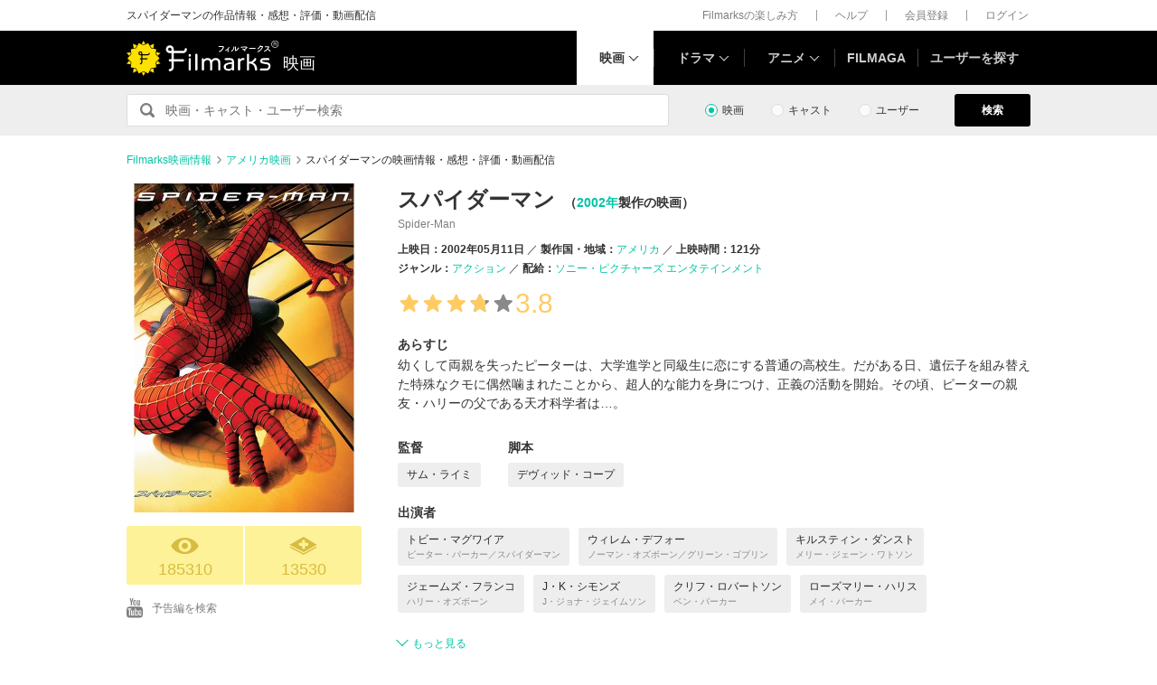

--- FILE ---
content_type: text/html; charset=utf-8
request_url: https://filmarks.com/movies/22848
body_size: 25840
content:
<!DOCTYPE html><html lang="ja"><head><meta charset="utf-8"><title>スパイダーマン - 映画情報・レビュー・評価・あらすじ・動画配信 | Filmarks映画</title><meta content="株式会社つみき" name="author"><meta content="スパイダーマンの映画情報。11822件のレビュー(口コミ・感想・評価)、内容・ネタバレ、あらすじ、予告編・予告動画、公開映画館情報、公開スケジュール、監督・出演者の関連映画情報、スパイダーマンの動画を配信している動画配信サービスの情報。サム・ライミ監督、トビー・マグワイア出演。幼くして両親を失ったピーターは、大学進学と同級生に恋にする普通の高校生。だがある日、遺伝子を組み替えた特殊なクモに偶然噛まれたことから、超人的な能力を身につけ、正義の活動を開始。その頃、ピーターの親友・ハリーの父である天才科学者は…。" name="description"><meta content="スパイダーマン,映画,感想,動画配信" name="keywords"><link href="https://filmarks.com/movies/22848" rel="canonical"><meta content="article" property="og:type"><meta content="映画『スパイダーマン』の感想・レビュー[185310件] | Filmarks" property="og:title"><meta content="レビュー数：185310件 ／ 平均スコア：★★★★3.8点" property="og:description"><meta content="https://filmarks.com/movies/22848" property="og:url"><meta content="https://d2ueuvlup6lbue.cloudfront.net/variants/production/store/fitpad/240/240/ab51riq9all8gsbykcm2muuwk8wv/_.jpg" property="og:image"><meta content="https://d2ueuvlup6lbue.cloudfront.net/variants/production/store/fitpad/240/240/ab51riq9all8gsbykcm2muuwk8wv/_.jpg" property="og:image:secure_url"><meta content="240" property="og:image:width"><meta content="240" property="og:image:height"><meta content="https://d2ueuvlup6lbue.cloudfront.net/variants/production/store/fitpad/208/208/8ysc4rc4zb3gg1vnbesq67kgij10/_.jpg" name="thumbnail"><meta content="112154808916946" property="fb:app_id"><meta content="summary" name="twitter:card"><meta content="@filmarks" name="twitter:site"><meta content="@filmarks" name="twitter:creator"><meta content="filmarks.com" name="twitter:domain"><link href="https://filmarks.com/embed?url=https%3A%2F%2Ffilmarks.com%2Fmovies%2F22848" rel="alternate" type="application/json+oembed"><meta content="width=1040, initial-scale=1" name="viewport"><meta name="csrf-param" content="authenticity_token" />
<meta name="csrf-token" content="70NY6tv6baZWQfuQwi3MBjZBoQ5dsU9KPlM5M40qMURaclEAzFPn01mbU7u8juFZOeA90epMZCiQkj1qe5raAw" /><link rel="stylesheet" href="https://d2ueuvlup6lbue.cloudfront.net/assets/build-pc-8ddaf59265d718578a33de92f84e55b6ca71b1a38cb1c8a81164a1ce6ec99495.css" media="all" /><script src="https://d2ueuvlup6lbue.cloudfront.net/assets/build-pc-cdb98d9923d9b9c52191005b65abaa2f2162622d8591c5a3e2772a2602851fd6.js"></script><script>(function(w,d,s,l,i){w[l]=w[l]||[];w[l].push({'gtm.start':
new Date().getTime(),event:'gtm.js'});var f=d.getElementsByTagName(s)[0],
j=d.createElement(s),dl=l!='dataLayer'?'&l='+l:'';j.async=true;j.src=
'https://www.googletagmanager.com/gtm.js?id='+i+dl+ '&gtm_auth=WptEGOY5FBHRvRVho2m9XA&gtm_preview=env-1&gtm_cookies_win=x';f.parentNode.insertBefore(j,f);
})(window,document,'script','dataLayer','GTM-PHNR3HR');</script><script>window.pbjs = window.pbjs || {};
window.pbjs.que = window.pbjs.que || [];</script><script async="async" src="https://flux-cdn.com/client/00096/filmaga_00105.min.js"></script><script async src="https://securepubads.g.doubleclick.net/tag/js/gpt.js"></script><script>var googletag = googletag || {};
googletag.cmd = googletag.cmd || [];</script><script>window.fluxtag = {
  readyBids: {
    prebid: false,
    amazon: false,
    google: false
  },
  failSafeTimeout: 3e3,
  isFn: function isFn(object) {
    var _t = 'Function';
    var toString = Object.prototype.toString;
    return toString.call(object) === '[object ' + _t + ']';
  },
  launchAdServer: function() {
    if (!fluxtag.readyBids.prebid || !fluxtag.readyBids.amazon) {
      return;
    }
    fluxtag.requestAdServer();
  },
  requestAdServer: function() {
    if (!fluxtag.readyBids.google) {
      fluxtag.readyBids.google = true;
      googletag.cmd.push(function () {
        if (!!(pbjs.setTargetingForGPTAsync) && fluxtag.isFn(pbjs.setTargetingForGPTAsync)) {
          pbjs.que.push(function () {
            pbjs.setTargetingForGPTAsync();
          });
        }
        googletag.pubads().refresh();
      });
    }
  }
};</script><script>setTimeout(function() {
  fluxtag.requestAdServer();
}, fluxtag.failSafeTimeout);</script><script>! function (a9, a, p, s, t, A, g) {
  if (a[a9]) return;

  function q(c, r) {
    a[a9]._Q.push([c, r])
  }
  a[a9] = {
    init: function () {
      q("i", arguments)
    },
    fetchBids: function () {
      q("f", arguments)
    },
    setDisplayBids: function () {},
    targetingKeys: function () {
      return []
    },
    _Q: []
  };
  A = p.createElement(s);
  A.async = !0;
  A.src = t;
  g = p.getElementsByTagName(s)[0];
  g.parentNode.insertBefore(A, g)
}("apstag", window, document, "script", "//c.amazon-adsystem.com/aax2/apstag.js");
apstag.init({
  pubID: 'ca0d34ce-e829-484a-a91a-c28c506e6d70',
  adServer: 'googletag',
  bidTimeout: 1e3
});
apstag.fetchBids({
  slots: [{
    slotID: "div-gpt-ad-1512029663350-0",
    slotName: "/42019642/filmarks_pc_global_header/filmarks_pc_header_movie_detail",
    sizes: [
      [970, 90],
      [728, 90],
      [970, 250]
    ]
  }, {
    slotID: "div-gpt-ad-1561524060199-0",
    slotName: "/42019642/filmarks_pc_global_footer",
    sizes: [
      [728, 90],
      [970, 90],
      [970, 250]
    ]
  }, {
    slotID: "div-gpt-ad-1561524327030-0",
    slotName: "/42019642/filmarks_pc_footer_overlay",
    sizes: [
      [728, 90],
      [970, 90]
    ]
  }, {
    slotID: "div-gpt-ad-1561523520225-0",
    slotName: "/42019642/filmarks_pc_300x250_01",
    sizes: [
      [300, 250],
      [336, 280]
    ]
  }, {
    slotID: "div-gpt-ad-1494812470925-0",
    slotName: "/42019642/filmarks_pc_300x250_02",
    sizes: [
      [300, 250]
    ]
  }, {
    slotID: "div-gpt-ad-1549958196932-0",
    slotName: "/42019642/filmarks_pc_300x600",
    sizes: [
      [300, 600]
    ]
  }]
}, function (bids) {
  googletag.cmd.push(function () {
    apstag.setDisplayBids();
    // TAM(UAM)を呼び出す
    fluxtag.readyBids.amazon = true;
    fluxtag.launchAdServer();
  });
});</script><script>googletag.cmd.push(function() {
  googletag.defineSlot('/42019642/filmarks_pc_global_header/filmarks_pc_header_movie_detail', [[970, 90], [728, 90], [970, 250]], 'div-gpt-ad-1512029663350-0').addService(googletag.pubads());
  googletag.defineSlot('/42019642/filmarks_pc_global_footer', [[728, 90], [970, 90], [970, 250]], 'div-gpt-ad-1561524060199-0').addService(googletag.pubads());
  googletag.defineSlot('/42019642/filmarks_pc_footer_overlay', [[728, 90], [970, 90]], 'div-gpt-ad-1561524327030-0').addService(googletag.pubads());
  googletag.defineSlot('/42019642/filmarks_pc_300x250_01', [[300, 250], [336, 280]], 'div-gpt-ad-1561523520225-0').addService(googletag.pubads());googletag.defineSlot('/42019642/filmarks_pc_300x250_02', [300, 250], 'div-gpt-ad-1494812470925-0').addService(googletag.pubads());
  
  googletag.defineSlot('/42019642/filmarks_pc_sidebanner_left_000x000', [200, 600], 'div-gpt-ad-1563799528306-0').addService(googletag.pubads());
  googletag.defineSlot('/42019642/filmarks_pc_sidebanner_right_000x000', [200, 600], 'div-gpt-ad-1563799669993-0').addService(googletag.pubads());
  googletag.defineSlot('/42019642/filmarks_pc_300x600', [300, 600], 'div-gpt-ad-1549958196932-0').addService(googletag.pubads());
  googletag.pubads()
    .setTargeting('Environment', 'production')
    .setTargeting('ad_type', 'not_touchy').setTargeting('MovieID', '22848')
    .enableSingleRequest();
  googletag.pubads().collapseEmptyDivs();
  googletag.pubads().disableInitialLoad();
  googletag.enableServices();

  // Prebidが呼び出せる状態の場合
  if (!!(window.pbFlux) && !!(window.pbFlux.prebidBidder) && fluxtag.isFn(window.pbFlux.prebidBidder)) {
    pbjs.que.push(function () {
      window.pbFlux.prebidBidder();
    });
  } else {
    // Prebidが呼び出せない場合、すぐにGAMを呼び出す
    fluxtag.readyBids.prebid = true;
    fluxtag.launchAdServer();
  }
});</script><!--Facebook Pixel Code--><script>!function(f,b,e,v,n,t,s){if(f.fbq)return;n=f.fbq=function(){n.callMethod?
n.callMethod.apply(n,arguments):n.queue.push(arguments)};if(!f._fbq)f._fbq=n;
n.push=n;n.loaded=!0;n.version='2.0';n.queue=[];t=b.createElement(e);t.async=!0;
t.src=v;s=b.getElementsByTagName(e)[0];s.parentNode.insertBefore(t,s)}(window,
document,'script','https://connect.facebook.net/en_US/fbevents.js');
fbq('init', '1189150794563821'); // Insert your pixel ID here.
fbq('track', 'PageView');</script><noscript><img height="1" src="https://www.facebook.com/tr?id=1189150794563821&amp;ev=PageView&amp;noscript=1" style="display:none" width="1"></noscript><!--End Facebook Pixel Code--><script>window._taboola = window._taboola || [];
_taboola.push({article:'auto'});
!function (e, f, u, i) {
  if (!document.getElementById(i)){
    e.async = 1;
    e.src = u;
    e.id = i;
    f.parentNode.insertBefore(e, f);
  }
}(document.createElement('script'),
document.getElementsByTagName('script')[0],
'//cdn.taboola.com/libtrc/tsumiki-filmarks/loader.js',
'tb_loader_script');
if(window.performance && typeof window.performance.mark == 'function')
  {window.performance.mark('tbl_ic');}</script><script>window.gnshbrequest = window.gnshbrequest || {cmd:[]};
window.gnshbrequest.cmd.push(function(){
  window.gnshbrequest.registerPassback("1511380");
  window.gnshbrequest.registerPassback("1521949");
  window.gnshbrequest.forceInternalRequest();
});</script><script async src="https://cpt.geniee.jp/hb/v1/213737/468/wrapper.min.js"></script><link rel="icon" type="image/x-icon" href="https://d2ueuvlup6lbue.cloudfront.net/favicon.ico" /><script type="application/ld+json">{"@context":["http://schema.org/",{"title":"name","playTime":"duration","releaseDate":"datePublished","outline":"description","countries":"countryOfOrigin"}],"@type":"Movie","title":"スパイダーマン","image":{"@type":"ImageObject","url":"https://d2ueuvlup6lbue.cloudfront.net/variants/production/store/fitpad/260/364/8ysc4rc4zb3gg1vnbesq67kgij10/_.jpg"},"outline":"幼くして両親を失ったピーターは、大学進学と同級生に恋にする普通の高校生。だがある日、遺伝子を組み替えた特殊なクモに偶然噛まれたことから、超人的な能力を身につけ、正義の活動を開始。その頃、ピーターの親友・ハリーの父である天才科学者は…。","playTime":"PT121M","releaseDate":"2002-05-11T00:00:00+09:00","countries":[{"@type":"Country","name":"アメリカ"}],"genres":["アクション"],"director":[{"@type":"Person","name":"サム・ライミ","url":"https://filmarks.com/people/95873/movies"}],"author":[{"@type":"Person","name":"デヴィッド・コープ","url":"https://filmarks.com/people/11414/movies"}],"actor":[{"@type":"Person","name":"トビー・マグワイア","url":"https://filmarks.com/people/17564/movies"},{"@type":"Person","name":"ウィレム・デフォー","url":"https://filmarks.com/people/117142/movies"},{"@type":"Person","name":"キルスティン・ダンスト","url":"https://filmarks.com/people/182518/movies"},{"@type":"Person","name":"ジェームズ・フランコ","url":"https://filmarks.com/people/39093/movies"},{"@type":"Person","name":"J・K・シモンズ","url":"https://filmarks.com/people/24809/movies"},{"@type":"Person","name":"クリフ・ロバートソン","url":"https://filmarks.com/people/29700/movies"},{"@type":"Person","name":"ローズマリー・ハリス","url":"https://filmarks.com/people/154696/movies"},{"@type":"Person","name":"ランディ・ポッフォ","url":"https://filmarks.com/people/147147/movies"},{"@type":"Person","name":"ジョー・マンガニエロ","url":"https://filmarks.com/people/81671/movies"},{"@type":"Person","name":"マイケル・パパジョン","url":"https://filmarks.com/people/127539/movies"},{"@type":"Person","name":"テッド・ライミ","url":"https://filmarks.com/people/44717/movies"},{"@type":"Person","name":"ブルース・キャンベル","url":"https://filmarks.com/people/117747/movies"},{"@type":"Person","name":"スタン・リー","url":"https://filmarks.com/people/83675/movies"},{"@type":"Person","name":"エリザベス・バンクス","url":"https://filmarks.com/people/132549/movies"}],"url":"https://filmarks.com/movies/22848","aggregateRating":{"@type":"AggregateRating","bestRating":"5","worstRating":"1","ratingValue":"3.8","reviewCount":"11822"},"dateCreated":"2016-10-27T09:00:58+09:00","dateModified":"2026-01-18T15:10:19+09:00"}</script><script type="application/ld+json">{"@context":"http://schema.org","@type":"BreadcrumbList","itemListElement":[{"@type":"ListItem","position":1,"item":{"@id":"https://filmarks.com","name":"Filmarks映画情報"}},{"@type":"ListItem","position":2,"item":{"@id":"https://filmarks.com/list/country/5","name":"アメリカ映画"}},{"@type":"ListItem","position":3,"item":{"@id":"https://filmarks.com/movies/22848","name":"スパイダーマンの映画情報・感想・評価・動画配信"}}]}</script></head><body><noscript><iframe height="0" src="https://www.googletagmanager.com/ns.html?id=GTM-PHNR3HR&amp;gtm_auth=WptEGOY5FBHRvRVho2m9XA&amp;gtm_preview=env-1&amp;gtm_cookies_win=x" style="display:none;visibility:hidden" width="0"></iframe></noscript><script src="https://cpt.geniee.jp/hb/v1/213737/468/instbody.min.js"></script><header><div class="l-header-group"><div class="l-header-group__inner"><h1 class="l-header-group-heading">スパイダーマンの作品情報・感想・評価・動画配信</h1><ul class="l-header-group-nav"><li class="l-header-group-nav__item"><a target="_blank" rel="noopener nofollow" href="https://filmarks.zendesk.com/hc/ja/categories/115000080587-Filmarks%E3%81%AE%E6%A5%BD%E3%81%97%E3%81%BF%E6%96%B9">Filmarksの楽しみ方</a></li><li class="l-header-group-nav__item"><a target="_blank" rel="noopener nofollow" href="https://filmarks.zendesk.com/hc/ja/">ヘルプ</a></li><li class="l-header-group-nav__item"><a rel="nofollow" href="/register">会員登録</a></li><li class="l-header-group-nav__item"><a rel="nofollow" href="/login">ログイン</a></li></ul></div></div><div class="l-header"><div class="l-header__inner"><div class="l-header__brand"><a class="l-header__brand-logo" href="/"><img alt="Filmarks" src="https://d2ueuvlup6lbue.cloudfront.net/assets/pc/project/logo_brand-c14549a90b4abe0a29f4be8b0c5f29f6700c595656d0e3d03dfc7a993d91a4ee.svg" width="169" height="40" /><span class="l-header__brand-sub">映画</span></a></div><nav class="l-header__nav js-header"><ul><li :class="MenuItemMovieClass" @mouseenter.self="showMenuMovie" @mouseout.stop.prevent="onMouseoutMenuMovie" class="l-header__nav-item l-header__nav-item--movie l-header__nav-item--arrow-down is-active"><a class="l-header__nav-link js-header-nav-movie" href="/">映画</a><header-modal-menu-base :is-show-header-menu="isShowMenuMovie" v-cloak><p class="p-header-modal-menu__title"><a class="p-header-modal-menu__list-link" href="/list">映画を探す</a></p><div class="p-header-modal-menu__lists"><ul class="p-header-modal-menu__list"><li class="p-header-modal-menu__list-item"><a class="p-header-modal-menu__list-link" href="/list/now">上映中の映画</a></li><li class="p-header-modal-menu__list-item"><a class="p-header-modal-menu__list-link" href="/list/coming">公開予定の映画</a></li><li class="p-header-modal-menu__list-item"><a class="p-header-modal-menu__list-link" href="/list/upcoming">今週公開の映画</a></li><li class="p-header-modal-menu__list-item"><a class="p-header-modal-menu__list-link" href="/list/trend">今話題のおすすめ映画</a></li><li class="p-header-modal-menu__list-item"><a class="p-header-modal-menu__list-link" href="/list/award">映画賞・映画祭</a></li><li class="p-header-modal-menu__list-item"><a class="p-header-modal-menu__list-link" href="/list/year">製作年代・製作年</a></li><li class="p-header-modal-menu__list-item"><a class="p-header-modal-menu__list-link" href="/list/country">製作国・地域</a></li><li class="p-header-modal-menu__list-item"><a class="p-header-modal-menu__list-link" href="/list/genre">ジャンル</a></li><li class="p-header-modal-menu__list-item"><a class="p-header-modal-menu__list-link" href="/list/distributor">配給会社</a></li><li class="p-header-modal-menu__list-item"><a class="p-header-modal-menu__list-link" href="/list/series">映画シリーズ</a></li><li class="p-header-modal-menu__list-item"><a class="p-header-modal-menu__list-link" rel="nofollow" href="/list/tag">#タグ</a></li><li class="p-header-modal-menu__list-item"><a class="p-header-modal-menu__list-link" href="/theaters">映画館</a></li></ul><ul class="p-header-modal-menu__list"><li class="p-header-modal-menu__list-item"><a class="p-header-modal-menu__list-title" href="/list/vod">動画配信サービス</a></li><li class="p-header-modal-menu__list-item"><ul class="p-header-modal-menu__list p-header-modal-menu__list--vod"><li class="p-header-modal-menu__list-item"><a class="p-header-modal-menu__list-link" href="/list/vod/prime_video"><span class="p-header-modal-menu__list-dot">・</span><span class="p-header-modal-menu__list-text">Prime Video</span></a></li><li class="p-header-modal-menu__list-item"><a class="p-header-modal-menu__list-link" href="/list/vod/unext"><span class="p-header-modal-menu__list-dot">・</span><span class="p-header-modal-menu__list-text">U-NEXT</span></a></li><li class="p-header-modal-menu__list-item"><a class="p-header-modal-menu__list-link" href="/list/vod/dmmtv"><span class="p-header-modal-menu__list-dot">・</span><span class="p-header-modal-menu__list-text">DMM TV</span></a></li><li class="p-header-modal-menu__list-item"><a class="p-header-modal-menu__list-link" href="/list/vod/rakutentv"><span class="p-header-modal-menu__list-dot">・</span><span class="p-header-modal-menu__list-text">Rakuten TV</span></a></li><li class="p-header-modal-menu__list-item"><a class="p-header-modal-menu__list-link" href="/list/vod/disneyplus"><span class="p-header-modal-menu__list-dot">・</span><span class="p-header-modal-menu__list-text">ディズニープラス</span></a></li><li class="p-header-modal-menu__list-item"><a class="p-header-modal-menu__list-link" href="/list/vod/fod"><span class="p-header-modal-menu__list-dot">・</span><span class="p-header-modal-menu__list-text">FOD</span></a></li><li class="p-header-modal-menu__list-item"><a class="p-header-modal-menu__list-link" href="/list/vod/lemino"><span class="p-header-modal-menu__list-dot">・</span><span class="p-header-modal-menu__list-text">Lemino</span></a></li><li class="p-header-modal-menu__list-item"><a class="p-header-modal-menu__list-link" href="/list/vod/telasa"><span class="p-header-modal-menu__list-dot">・</span><span class="p-header-modal-menu__list-text">TELASA</span></a></li><li class="p-header-modal-menu__list-item"><a class="p-header-modal-menu__list-link" href="/list/vod/abema"><span class="p-header-modal-menu__list-dot">・</span><span class="p-header-modal-menu__list-text">ABEMA</span></a></li><li class="p-header-modal-menu__list-item"><a class="p-header-modal-menu__list-link" href="/list/vod/danime"><span class="p-header-modal-menu__list-dot">・</span><span class="p-header-modal-menu__list-text">dアニメストア</span></a></li><li class="p-header-modal-menu__list-item"><a class="p-header-modal-menu__list-link" href="/list/vod/hulu"><span class="p-header-modal-menu__list-dot">・</span><span class="p-header-modal-menu__list-text">Hulu</span></a></li><li class="p-header-modal-menu__list-item"><a class="p-header-modal-menu__list-link" href="/list/vod/netflix"><span class="p-header-modal-menu__list-dot">・</span><span class="p-header-modal-menu__list-text">Netflix</span></a></li><li class="p-header-modal-menu__list-item"><a class="p-header-modal-menu__list-link" href="/list/vod/wod"><span class="p-header-modal-menu__list-dot">・</span><span class="p-header-modal-menu__list-text">WOWOWオンデマンド</span></a></li><li class="p-header-modal-menu__list-item"><a class="p-header-modal-menu__list-link" href="/list/vod/animetimes"><span class="p-header-modal-menu__list-dot">・</span><span class="p-header-modal-menu__list-text">アニメタイムズ</span></a></li><li class="p-header-modal-menu__list-item"><a class="p-header-modal-menu__list-link" href="/list/vod/roadstead"><span class="p-header-modal-menu__list-dot">・</span><span class="p-header-modal-menu__list-text">Roadstead</span></a></li><li class="p-header-modal-menu__list-item"><a class="p-header-modal-menu__list-link" href="/list/vod/jcom_stream"><span class="p-header-modal-menu__list-dot">・</span><span class="p-header-modal-menu__list-text">J:COM STREAM</span></a></li><li class="p-header-modal-menu__list-item"><a class="p-header-modal-menu__list-link" href="/list/vod/tsutaya_discas"><span class="p-header-modal-menu__list-dot">・</span><span class="p-header-modal-menu__list-text">TSUTAYA DISCAS</span></a></li></ul></li></ul></div></header-modal-menu-base></li><div class="c2-divider--menu-item"></div><li :class="MenuItemDramaClass" @mouseenter.self="showMenuDrama" @mouseout.stop.prevent="onMouseoutMenuDrama" class="l-header__nav-item l-header__nav-item--drama l-header__nav-item--arrow-down"><a class="l-header__nav-link js-header-nav-drama" href="/dramas">ドラマ</a><header-modal-menu-base :is-show-header-menu="isShowMenuDrama" v-cloak><p class="p-header-modal-menu__title"><a class="p-header-modal-menu__list-link" href="/list-drama">ドラマを探す</a></p><div class="p-header-modal-menu__lists"><ul class="p-header-modal-menu__list"><li class="p-header-modal-menu__list-item"><a class="p-header-modal-menu__list-link" href="/list-drama/trend">今話題のおすすめドラマ</a></li><li class="p-header-modal-menu__list-item"><a class="p-header-modal-menu__list-link" href="/list-drama/year">製作年代・製作年</a></li><li class="p-header-modal-menu__list-item"><a class="p-header-modal-menu__list-link" href="/list-drama/country">製作国・地域</a></li><li class="p-header-modal-menu__list-item"><a class="p-header-modal-menu__list-link" href="/list-drama/genre">ジャンル</a></li></ul><ul class="p-header-modal-menu__list"><li class="p-header-modal-menu__list-item"><a class="p-header-modal-menu__list-title" href="/list-drama/vod">動画配信サービス</a></li><li class="p-header-modal-menu__list-item"><ul class="p-header-modal-menu__list p-header-modal-menu__list--vod"><li class="p-header-modal-menu__list-item"><a class="p-header-modal-menu__list-link" href="/list-drama/vod/prime_video"><span class="p-header-modal-menu__list-dot">・</span><span class="p-header-modal-menu__list-text">Prime Video</span></a></li><li class="p-header-modal-menu__list-item"><a class="p-header-modal-menu__list-link" href="/list-drama/vod/unext"><span class="p-header-modal-menu__list-dot">・</span><span class="p-header-modal-menu__list-text">U-NEXT</span></a></li><li class="p-header-modal-menu__list-item"><a class="p-header-modal-menu__list-link" href="/list-drama/vod/dmmtv"><span class="p-header-modal-menu__list-dot">・</span><span class="p-header-modal-menu__list-text">DMM TV</span></a></li><li class="p-header-modal-menu__list-item"><a class="p-header-modal-menu__list-link" href="/list-drama/vod/rakutentv"><span class="p-header-modal-menu__list-dot">・</span><span class="p-header-modal-menu__list-text">Rakuten TV</span></a></li><li class="p-header-modal-menu__list-item"><a class="p-header-modal-menu__list-link" href="/list-drama/vod/disneyplus"><span class="p-header-modal-menu__list-dot">・</span><span class="p-header-modal-menu__list-text">ディズニープラス</span></a></li><li class="p-header-modal-menu__list-item"><a class="p-header-modal-menu__list-link" href="/list-drama/vod/fod"><span class="p-header-modal-menu__list-dot">・</span><span class="p-header-modal-menu__list-text">FOD</span></a></li><li class="p-header-modal-menu__list-item"><a class="p-header-modal-menu__list-link" href="/list-drama/vod/telasa"><span class="p-header-modal-menu__list-dot">・</span><span class="p-header-modal-menu__list-text">TELASA</span></a></li><li class="p-header-modal-menu__list-item"><a class="p-header-modal-menu__list-link" href="/list-drama/vod/lemino"><span class="p-header-modal-menu__list-dot">・</span><span class="p-header-modal-menu__list-text">Lemino</span></a></li><li class="p-header-modal-menu__list-item"><a class="p-header-modal-menu__list-link" href="/list-drama/vod/abema"><span class="p-header-modal-menu__list-dot">・</span><span class="p-header-modal-menu__list-text">ABEMA</span></a></li><li class="p-header-modal-menu__list-item"><a class="p-header-modal-menu__list-link" href="/list-drama/vod/hulu"><span class="p-header-modal-menu__list-dot">・</span><span class="p-header-modal-menu__list-text">Hulu</span></a></li><li class="p-header-modal-menu__list-item"><a class="p-header-modal-menu__list-link" href="/list-drama/vod/netflix"><span class="p-header-modal-menu__list-dot">・</span><span class="p-header-modal-menu__list-text">Netflix</span></a></li><li class="p-header-modal-menu__list-item"><a class="p-header-modal-menu__list-link" href="/list-drama/vod/wod"><span class="p-header-modal-menu__list-dot">・</span><span class="p-header-modal-menu__list-text">WOWOWオンデマンド</span></a></li><li class="p-header-modal-menu__list-item"><a class="p-header-modal-menu__list-link" href="/list-drama/vod/animetimes"><span class="p-header-modal-menu__list-dot">・</span><span class="p-header-modal-menu__list-text">アニメタイムズ</span></a></li><li class="p-header-modal-menu__list-item"><a class="p-header-modal-menu__list-link" href="/list-drama/vod/roadstead"><span class="p-header-modal-menu__list-dot">・</span><span class="p-header-modal-menu__list-text">Roadstead</span></a></li><li class="p-header-modal-menu__list-item"><a class="p-header-modal-menu__list-link" href="/list-drama/vod/jcom_stream"><span class="p-header-modal-menu__list-dot">・</span><span class="p-header-modal-menu__list-text">J:COM STREAM</span></a></li><li class="p-header-modal-menu__list-item"><a class="p-header-modal-menu__list-link" href="/list-drama/vod/tsutaya_discas"><span class="p-header-modal-menu__list-dot">・</span><span class="p-header-modal-menu__list-text">TSUTAYA DISCAS</span></a></li><li class="p-header-modal-menu__list-item"><a class="p-header-modal-menu__list-link" href="/list-drama/vod/tver"><span class="p-header-modal-menu__list-dot">・</span><span class="p-header-modal-menu__list-text">TVer</span></a></li></ul></li></ul></div></header-modal-menu-base></li><div class="c2-divider--menu-item"></div><li :class="MenuItemAnimeClass" @mouseenter.self="showMenuAnime" @mouseout.stop.prevent="onMouseoutMenuAnime" class="l-header__nav-item l-header__nav-item--anime l-header__nav-item--arrow-down"><a class="l-header__nav-link js-header-nav-anime" href="/animes">アニメ</a><header-modal-menu-base :is-show-header-menu="isShowMenuAnime" v-cloak><p class="p-header-modal-menu__title"><a class="p-header-modal-menu__list-link" href="/list-anime">アニメを探す</a></p><div class="p-header-modal-menu__lists"><ul class="p-header-modal-menu__list"><li class="p-header-modal-menu__list-item"><a class="p-header-modal-menu__list-link" href="/list-anime/trend">今話題のおすすめアニメ</a></li><li class="p-header-modal-menu__list-item"><a class="p-header-modal-menu__list-link" href="/list-anime/year">製作年代・製作年</a></li><li class="p-header-modal-menu__list-item"><a class="p-header-modal-menu__list-link" href="/list-anime/release_year">放送・配信時期</a></li><li class="p-header-modal-menu__list-item"><a class="p-header-modal-menu__list-link" href="/list-anime/company">制作会社</a></li></ul><ul class="p-header-modal-menu__list"><li class="p-header-modal-menu__list-item"><a class="p-header-modal-menu__list-title" href="/list-anime/vod">動画配信サービス</a></li><li class="p-header-modal-menu__list-item"><ul class="p-header-modal-menu__list p-header-modal-menu__list--vod"><li class="p-header-modal-menu__list-item"><a class="p-header-modal-menu__list-link" href="/list-anime/vod/prime_video"><span class="p-header-modal-menu__list-dot">・</span><span class="p-header-modal-menu__list-text">Prime Video</span></a></li><li class="p-header-modal-menu__list-item"><a class="p-header-modal-menu__list-link" href="/list-anime/vod/unext"><span class="p-header-modal-menu__list-dot">・</span><span class="p-header-modal-menu__list-text">U-NEXT</span></a></li><li class="p-header-modal-menu__list-item"><a class="p-header-modal-menu__list-link" href="/list-anime/vod/dmmtv"><span class="p-header-modal-menu__list-dot">・</span><span class="p-header-modal-menu__list-text">DMM TV</span></a></li><li class="p-header-modal-menu__list-item"><a class="p-header-modal-menu__list-link" href="/list-anime/vod/rakutentv"><span class="p-header-modal-menu__list-dot">・</span><span class="p-header-modal-menu__list-text">Rakuten TV</span></a></li><li class="p-header-modal-menu__list-item"><a class="p-header-modal-menu__list-link" href="/list-anime/vod/disneyplus"><span class="p-header-modal-menu__list-dot">・</span><span class="p-header-modal-menu__list-text">ディズニープラス</span></a></li><li class="p-header-modal-menu__list-item"><a class="p-header-modal-menu__list-link" href="/list-anime/vod/fod"><span class="p-header-modal-menu__list-dot">・</span><span class="p-header-modal-menu__list-text">FOD</span></a></li><li class="p-header-modal-menu__list-item"><a class="p-header-modal-menu__list-link" href="/list-anime/vod/telasa"><span class="p-header-modal-menu__list-dot">・</span><span class="p-header-modal-menu__list-text">TELASA</span></a></li><li class="p-header-modal-menu__list-item"><a class="p-header-modal-menu__list-link" href="/list-anime/vod/lemino"><span class="p-header-modal-menu__list-dot">・</span><span class="p-header-modal-menu__list-text">Lemino</span></a></li><li class="p-header-modal-menu__list-item"><a class="p-header-modal-menu__list-link" href="/list-anime/vod/abema"><span class="p-header-modal-menu__list-dot">・</span><span class="p-header-modal-menu__list-text">ABEMA</span></a></li><li class="p-header-modal-menu__list-item"><a class="p-header-modal-menu__list-link" href="/list-anime/vod/danime"><span class="p-header-modal-menu__list-dot">・</span><span class="p-header-modal-menu__list-text">dアニメストア</span></a></li><li class="p-header-modal-menu__list-item"><a class="p-header-modal-menu__list-link" href="/list-anime/vod/hulu"><span class="p-header-modal-menu__list-dot">・</span><span class="p-header-modal-menu__list-text">Hulu</span></a></li><li class="p-header-modal-menu__list-item"><a class="p-header-modal-menu__list-link" href="/list-anime/vod/netflix"><span class="p-header-modal-menu__list-dot">・</span><span class="p-header-modal-menu__list-text">Netflix</span></a></li><li class="p-header-modal-menu__list-item"><a class="p-header-modal-menu__list-link" href="/list-anime/vod/wod"><span class="p-header-modal-menu__list-dot">・</span><span class="p-header-modal-menu__list-text">WOWOWオンデマンド</span></a></li><li class="p-header-modal-menu__list-item"><a class="p-header-modal-menu__list-link" href="/list-anime/vod/animetimes"><span class="p-header-modal-menu__list-dot">・</span><span class="p-header-modal-menu__list-text">アニメタイムズ</span></a></li><li class="p-header-modal-menu__list-item"><a class="p-header-modal-menu__list-link" href="/list-anime/vod/roadstead"><span class="p-header-modal-menu__list-dot">・</span><span class="p-header-modal-menu__list-text">Roadstead</span></a></li><li class="p-header-modal-menu__list-item"><a class="p-header-modal-menu__list-link" href="/list-anime/vod/jcom_stream"><span class="p-header-modal-menu__list-dot">・</span><span class="p-header-modal-menu__list-text">J:COM STREAM</span></a></li><li class="p-header-modal-menu__list-item"><a class="p-header-modal-menu__list-link" href="/list-anime/vod/tsutaya_discas"><span class="p-header-modal-menu__list-dot">・</span><span class="p-header-modal-menu__list-text">TSUTAYA DISCAS</span></a></li><li class="p-header-modal-menu__list-item"><a class="p-header-modal-menu__list-link" href="/list-anime/vod/tver"><span class="p-header-modal-menu__list-dot">・</span><span class="p-header-modal-menu__list-text">TVer</span></a></li></ul></li></ul></div></header-modal-menu-base></li><div class="c2-divider--menu-item"></div><li class="l-header__nav-item"><a href="https://filmaga.filmarks.com">FILMAGA</a></li><div class="c2-divider--menu-item"></div><li class="l-header__nav-item"><a href="/search/users/popular">ユーザーを探す</a></li></ul></nav></div></div></header><div class="l-header_dfp_ad l-header_movie_dfp_ad"><!--/42019642/filmarks_pc_global_header/filmarks_pc_header_movie_detail--><div id="div-gpt-ad-1512029663350-0" style="min-height:90px;"><script>
//<![CDATA[
googletag.cmd.push(function() { googletag.display('div-gpt-ad-1512029663350-0'); });
//]]>
</script></div></div><div class="l-search"><form action="/search/movies" class="l-search__form" id="js-search-form"><fieldset :class="{ &#39;is-active&#39; : onFocus }" class="l-search-field" ref="jsSearchFormChildRef"><legend>Filmarks内から</legend><input class="l-search-field__submit" type="submit" value="検索"><input :placeholder="getPlaceHolder()" @blur="onBlurInput" @focus="onFocusInput" autocomplete="off" class="l-search-field__query" id="q" name="q" type="search" v-model="searchWord"></fieldset><div class="l-search__types"><div class="p-search-type"><div class="c-input-radio__label c-input-radio"><input :checked="isMoviesSearch" @change="onClickTypeMedia" class="c-input-radio__check c-input-radio__check--search" id="search-type-content" type="radio" value="movie"><label for="search-type-content">映画</label></div></div><div class="p-search-type"><div class="c-input-radio__label c-input-radio"><input :checked="isPeopleSearch" @change="onClickTypePeople" class="c-input-radio__check c-input-radio__check--search" id="search-type-people" type="radio" value="people"><label for="search-type-people">キャスト</label></div></div><div class="p-search-type"><div class="c-input-radio__label c-input-radio"><input :checked="isUsersSearch" @change="onClickTypeUser" class="c-input-radio__check c-input-radio__check--search" id="search-type-user" type="radio" value="user"><label for="search-type-user">ユーザー</label></div></div></div><div class="l-search__button"><button class="c-button-1" type="submit">検索</button></div></form></div><div class="l-main"><div id="js-jack_dfp_ad"><jack-dfp-ad-item :is-intersecting="isIntersecting" id-num="1563799528306-0" position="left"></jack-dfp-ad-item><jack-dfp-ad-item :is-intersecting="isIntersecting" id-num="1563799669993-0" position="right"></jack-dfp-ad-item></div><div class="p-content-detail"><div class="p-content-detail__head"><div class="p-content-detail__inner"><div class="p-content-detail__header"><ul class="c2-breadcrumbs"><li class="c2-breadcrumbs__item-link"><a data-gtm-section-name="header" data-gtm-click="breadcrumbs" data-gtm-path="/movies/22848" href="/">Filmarks映画情報</a></li><li class="c2-breadcrumbs__icon"></li><li class="c2-breadcrumbs__item-link"><a data-gtm-section-name="header" data-gtm-click="breadcrumbs" data-gtm-path="/movies/22848" href="/list/country/5">アメリカ映画</a></li><li class="c2-breadcrumbs__icon"></li><li class="c2-breadcrumbs__item-plain">スパイダーマンの映画情報・感想・評価・動画配信</li></ul></div><div class="p-content-detail__body"><div class="p-content-detail__left"><div class="c-content c-content--large"><div class="c-content__jacket"><div class="c2-poster-l"><img alt="スパイダーマン" src="https://d2ueuvlup6lbue.cloudfront.net/variants/production/store/fitpad/520/728/8ysc4rc4zb3gg1vnbesq67kgij10/_.jpg" width="260" height="364" /></div></div><div class="c-content__actions"><div class="js-btn-mark" data-mark="{&quot;active&quot;:&quot;false&quot;,&quot;movie_id&quot;:22848,&quot;id&quot;:null,&quot;count&quot;:185310,&quot;social&quot;:null}"><div :class="{ &#39;is-active&#39;: mark.isActive }" class="c-content__action c-content__action--marks"><a rel="nofollow" href="/login"><span class="c-content__count" v-cloak>{{ viewingMarkCount }}</span></a></div><modal-overlay :show="mark.show" @close-editor="closeEditor"></modal-overlay><mark-editor :is-active="mark.isActive" :is-api-processing="mark.isApiProcessing" :mark="mark" :show="mark.show" :social="mark.social" @change-share-twitter="changeShareTwitter" @change-spoiler="changeSpoiler" @close-editor="closeEditor" @delete-mark="editorDeleteMark" @save-mark="editorSaveMark"></mark-editor></div><div class="js-btn-clip" data-clip="{&quot;active&quot;:&quot;false&quot;,&quot;movie_id&quot;:22848,&quot;id&quot;:null,&quot;count&quot;:13530}"><div :class="{ &#39;is-active&#39;: clip.isActive }" class="c-content__action c-content__action--clips"><a rel="nofollow" href="/login?clip=22848"><span class="c-content__count" v-cloak>{{ viewingClipCount }}</span></a></div></div></div></div><ul class="p-content-detail-links"><li class="p-content-detail-links__item p-content-detail-links__item--youtube"><a target="_blank" rel="noopener nofollow" href="https://www.youtube.com/results?search_query=%E3%82%B9%E3%83%91%E3%82%A4%E3%83%80%E3%83%BC%E3%83%9E%E3%83%B3+%E4%BA%88%E5%91%8A">予告編を検索</a></li></ul></div><div class="p-content-detail__main"><h2 class="p-content-detail__title"><span>スパイダーマン</span><small>（<a href="/list/year/2000s/2002">2002年</a>製作の映画）</small></h2><p class="p-content-detail__original">Spider-Man</p><div class="p-content-detail__primary-info up-screen_and_country"><h3 class="p-content-detail__primary-info-title">上映日：2002年05月11日</h3><h3 class="p-content-detail__primary-info-title">製作国・地域：</h3><ul><li><a href="/list/country/5">アメリカ</a></li></ul><h3 class="p-content-detail__primary-info-title">上映時間：121分</h3></div><div class="p-content-detail__secondary-info"><h3 class="p-content-detail__secondary-info-title">ジャンル：</h3><ul><li><a href="/list/genre/5">アクション</a></li></ul><h3 class="p-content-detail__secondary-info-title">配給：</h3><ul><li><a href="/list/distributor/504">ソニー・ピクチャーズ エンタテインメント</a></li></ul></div><div class="p-content-detail-state"><div class="c2-rating-l"><div class="c2-rating-l__star-score"><img src="https://d2ueuvlup6lbue.cloudfront.net/assets/common/component/v2/rating_parts_1-117fc595d17e65da84f7fbccc80681c6281545d2d038ef6d499650a7b13af216.svg" width="26" height="26" /><img src="https://d2ueuvlup6lbue.cloudfront.net/assets/common/component/v2/rating_parts_1-117fc595d17e65da84f7fbccc80681c6281545d2d038ef6d499650a7b13af216.svg" width="26" height="26" /><img src="https://d2ueuvlup6lbue.cloudfront.net/assets/common/component/v2/rating_parts_1-117fc595d17e65da84f7fbccc80681c6281545d2d038ef6d499650a7b13af216.svg" width="26" height="26" /><img src="https://d2ueuvlup6lbue.cloudfront.net/assets/common/component/v2/rating_parts_0.8-7464292e84ed5669a323d1ec2bc1ddb451cd68a3e2abb8c03bc721733fb02d95.svg" width="26" height="26" /><img src="https://d2ueuvlup6lbue.cloudfront.net/assets/common/component/v2/rating_parts_0-d6e7677eed0239c58c844df4424ace37df44fe02c2a8e063a8aa927a8de8c0db.svg" width="26" height="26" /></div><div class="c2-rating-l__text">3.8</div></div></div><div class="p-content-detail__synopsis" id="js-content-detail-synopsis"><h3 class="p-content-detail__synopsis-term">あらすじ</h3><content-detail-synopsis :is-over-limit-length="&#39;false&#39;" :outline="&quot;幼くして両親を失ったピーターは、大学進学と同級生に恋にする普通の高校生。だがある日、遺伝子を組み替えた特殊なクモに偶然噛まれたことから、超人的な能力を身につけ、正義の活動を開始。その頃、ピーターの親友・ハリーの父である天才科学者は…。&quot;" :truncated-outline="&quot;幼くして両親を失ったピーターは、大学進学と同級生に恋にする普通の高校生。だがある日、遺伝子を組み替えた特殊なクモに偶然噛まれたことから、超人的な能力を身につけ、正義の活動を開始。その頃、ピーターの親友・ハリーの父である天才科学者は…。&quot;"></content-detail-synopsis></div><div class="p-content-detail__people-list"><div class="p-content-detail__people-list-others"><div class="p-content-detail__people-list-others-inner"><h3 class="p-content-detail__people-list-term">監督</h3><ul><li class="p-people-list__item"><a class="c2-button-tertiary-s" data-method="get" href="/people/95873"><div class="c2-button-tertiary-s__text">サム・ライミ</div></a></li></ul></div><div class="p-content-detail__people-list-others-inner"><h3 class="p-content-detail__people-list-term">脚本</h3><ul><li class="p-people-list__item"><a class="c2-button-tertiary-s" data-method="get" href="/people/11414"><div class="c2-button-tertiary-s__text">デヴィッド・コープ</div></a></li></ul></div></div><div class="p-people-list js-readmore"><div :class="{&#39;is-show-all&#39;: isShowAll}" class="p-people-list__casts"><h3 class="p-content-detail__people-list-term">出演者</h3><h4 class="p-people-list__item"><a class="c2-button-tertiary-s-multi-text h-full" data-method="get" href="/people/17564"><div class="c2-button-tertiary-s-multi-text__text">トビー・マグワイア</div><div class="c2-button-tertiary-s-multi-text__subtext">ピーター・パーカー／スパイダーマン</div></a></h4><h4 class="p-people-list__item"><a class="c2-button-tertiary-s-multi-text h-full" data-method="get" href="/people/117142"><div class="c2-button-tertiary-s-multi-text__text">ウィレム・デフォー</div><div class="c2-button-tertiary-s-multi-text__subtext">ノーマン・オズボーン／グリーン・ゴブリン</div></a></h4><h4 class="p-people-list__item"><a class="c2-button-tertiary-s-multi-text h-full" data-method="get" href="/people/182518"><div class="c2-button-tertiary-s-multi-text__text">キルスティン・ダンスト</div><div class="c2-button-tertiary-s-multi-text__subtext">メリー・ジェーン・ワトソン</div></a></h4><h4 class="p-people-list__item"><a class="c2-button-tertiary-s-multi-text h-full" data-method="get" href="/people/39093"><div class="c2-button-tertiary-s-multi-text__text">ジェームズ・フランコ</div><div class="c2-button-tertiary-s-multi-text__subtext">ハリー・オズボーン</div></a></h4><h4 class="p-people-list__item"><a class="c2-button-tertiary-s-multi-text h-full" data-method="get" href="/people/24809"><div class="c2-button-tertiary-s-multi-text__text">J・K・シモンズ</div><div class="c2-button-tertiary-s-multi-text__subtext">J・ジョナ・ジェイムソン</div></a></h4><h4 class="p-people-list__item"><a class="c2-button-tertiary-s-multi-text h-full" data-method="get" href="/people/29700"><div class="c2-button-tertiary-s-multi-text__text">クリフ・ロバートソン</div><div class="c2-button-tertiary-s-multi-text__subtext">ベン・パーカー</div></a></h4><h4 class="p-people-list__item"><a class="c2-button-tertiary-s-multi-text h-full" data-method="get" href="/people/154696"><div class="c2-button-tertiary-s-multi-text__text">ローズマリー・ハリス</div><div class="c2-button-tertiary-s-multi-text__subtext">メイ・パーカー</div></a></h4><h4 class="p-people-list__item"><a class="c2-button-tertiary-s-multi-text h-full" rel="nofollow" data-method="get" href="/people/147147"><div class="c2-button-tertiary-s-multi-text__text">ランディ・ポッフォ</div><div class="c2-button-tertiary-s-multi-text__subtext">ボーン・ソー・マッグロー</div></a></h4><h4 class="p-people-list__item"><a class="c2-button-tertiary-s-multi-text h-full" data-method="get" href="/people/81671"><div class="c2-button-tertiary-s-multi-text__text">ジョー・マンガニエロ</div><div class="c2-button-tertiary-s-multi-text__subtext">フラッシュ・トンプソン</div></a></h4><h4 class="p-people-list__item"><a class="c2-button-tertiary-s-multi-text h-full" data-method="get" href="/people/127539"><div class="c2-button-tertiary-s-multi-text__text">マイケル・パパジョン</div><div class="c2-button-tertiary-s-multi-text__subtext">デニス・キャラディン</div></a></h4><h4 class="p-people-list__item"><a class="c2-button-tertiary-s-multi-text h-full" data-method="get" href="/people/44717"><div class="c2-button-tertiary-s-multi-text__text">テッド・ライミ</div><div class="c2-button-tertiary-s-multi-text__subtext">ホフマン</div></a></h4><h4 class="p-people-list__item"><a class="c2-button-tertiary-s-multi-text h-full" data-method="get" href="/people/117747"><div class="c2-button-tertiary-s-multi-text__text">ブルース・キャンベル</div><div class="c2-button-tertiary-s-multi-text__subtext">リングアナ</div></a></h4><h4 class="p-people-list__item"><a class="c2-button-tertiary-s-multi-text h-full" data-method="get" href="/people/83675"><div class="c2-button-tertiary-s-multi-text__text">スタン・リー</div><div class="c2-button-tertiary-s-multi-text__subtext">逃げる男</div></a></h4><h4 class="p-people-list__item"><a class="c2-button-tertiary-s-multi-text h-full" data-method="get" href="/people/132549"><div class="c2-button-tertiary-s-multi-text__text">エリザベス・バンクス</div><div class="c2-button-tertiary-s-multi-text__subtext">ベティ・ブラント</div></a></h4></div><button @click="showAll" class="p-content-detail-readmore" v-if="!isShowAll">もっと見る</button></div></div><div class="u-mt30"></div><div id="js-content-detail-related-info"><div class="p-content-detail-related-info"><nav class="c2-tab-m-secondary"><div class="c2-tab-m-secondary__item js-tab-navi" id="js-tab-navi__vod" @mouseover="showTab(&#39;vod&#39;)" data-gtm-section-name="related_info_navi" data-gtm-hover="vod" data-gtm-path="/movies/22848" data-gtm-info=""><h3 class="c2-tab-m-secondary__item-text">動画配信</h3></div><div class="c2-tab-m-secondary__item js-tab-navi" id="js-tab-navi__music" @mouseover="showTab(&#39;music&#39;)" data-gtm-section-name="related_info_navi" data-gtm-hover="music" data-gtm-path="/movies/22848" data-gtm-info=""><h3 class="c2-tab-m-secondary__item-text">音楽</h3></div><div class="c2-tab-m-secondary__item js-tab-navi" id="js-tab-navi__article" @mouseover="showTab(&#39;article&#39;)" data-gtm-section-name="related_info_navi" data-gtm-hover="article" data-gtm-path="/movies/22848" data-gtm-info=""><h3 class="c2-tab-m-secondary__item-text">関連記事</h3></div><div class="c2-tab-m-secondary__item js-tab-navi" id="js-tab-navi__relation" @mouseover="showTab(&#39;relation&#39;)" data-gtm-section-name="related_info_navi" data-gtm-hover="relation" data-gtm-path="/movies/22848" data-gtm-info=""><h3 class="c2-tab-m-secondary__item-text">関連作品</h3></div><div class="c2-tab-m-secondary__empty"></div></nav><div class="p-content-detail-related-info__box"><div class="p-content-detail-related-info__box-wrapper js-tab-content u-pt0" id="js-tab-content__vod"><div class="p-content-detail-related-info__box-vod"><div class="p-content-detail-related-info__box-vod-tag"><div class="c2-tag-outline"><div class="c2-tag-outline__text">PR</div></div></div><div class="p-content-detail-related-info__box-vod-services"><div class="p-content-detail-related-info__box-vod-services-row"><a target="_blank" class="c2-list-vod" rel="noopener nofollow" data-gtm-section-name="detail_vod" data-gtm-click="vod" data-gtm-info="U-NEXT" data-gtm-path="/movies/22848" href="https://www.video.unext.jp/title/SID0015358/c_txt=b?rid=SID0015358&amp;utm_medium=a_n&amp;utm_campaign=a_n&amp;utm_content=SID0015358&amp;cid=D33365&amp;utm_source=filmarks&amp;adid=XXX"><div class="c2-list-vod__content"><div class="c2-list-vod__content-header"><div class="c2-list-vod__content-header-thumbnail"><img alt="U-NEXT" src="https://d2ueuvlup6lbue.cloudfront.net/variants/production/store/fit_lossless/100/100/smd7ufyygjaq1smkn5yfcu8hhcsc/_.png" width="50" height="50" /></div><div class="c2-list-vod__content-header-text"><div class="c2-list-vod__content-header-text-title">U-NEXT</div><div class="c2-list-vod__content-header-text-desc">初回31日間無料</div></div></div><div class="c2-list-vod__content-tag"><div class="c2-tag-svod"><div class="c2-tag-svod__text">見放題</div></div></div></div><button name="button" type="button" class="c2-button-tertiary-m-right-icon"><div class="c2-button-tertiary-m-right-icon__text">U-NEXTで今すぐ見る</div><img class="c2-button-tertiary-m-right-icon__icon" src="https://d2ueuvlup6lbue.cloudfront.net/assets/common/icon_chevron_right_off-0fcaa58412792bacc7f4919833adde4317b439b3002da69717cad8bf5ffe67c4.svg" /></button></a><a target="_blank" class="c2-list-vod" rel="noopener nofollow" data-gtm-section-name="detail_vod" data-gtm-click="vod" data-gtm-info="Rakuten TV" data-gtm-path="/movies/22848" href="https://tv.rakuten.co.jp/content/111636/?utm_source=filmarks&amp;utm_medium=referral&amp;utm_campaign=promotion_content&amp;argument=OKzUTvnU&amp;dmai=a5ff7e547dcdfc"><div class="c2-list-vod__content"><div class="c2-list-vod__content-header"><div class="c2-list-vod__content-header-thumbnail"><img alt="Rakuten TV" src="https://d2ueuvlup6lbue.cloudfront.net/variants/production/store/fit_lossless/100/100/l57fcc5mb2hqx06bycw1676atrli/_.png" width="50" height="50" /></div><div class="c2-list-vod__content-header-text"><div class="c2-list-vod__content-header-text-title">Rakuten TV</div><div class="c2-list-vod__content-header-text-desc">登録無料</div></div></div><div class="c2-list-vod__content-tag"><div class="c2-tag-tvod"><div class="c2-tag-tvod__text">レンタル</div></div></div></div><button name="button" type="button" class="c2-button-tertiary-m-right-icon"><div class="c2-button-tertiary-m-right-icon__text">Rakuten TVで今すぐ見る</div><img class="c2-button-tertiary-m-right-icon__icon" src="https://d2ueuvlup6lbue.cloudfront.net/assets/common/icon_chevron_right_off-0fcaa58412792bacc7f4919833adde4317b439b3002da69717cad8bf5ffe67c4.svg" /></button></a></div><div class="p-content-detail-related-info__box-vod-services-row"><a target="_blank" class="c2-list-vod" rel="noopener nofollow" data-gtm-section-name="detail_vod" data-gtm-click="vod" data-gtm-info="TELASA" data-gtm-path="/movies/22848" href="https://www.telasa.jp/videos/206304?utm_source=filmarks&amp;utm_medium=affiliate&amp;utm_campaign=992636&amp;argument=ftz0L766&amp;dmai=a6601086a33647"><div class="c2-list-vod__content"><div class="c2-list-vod__content-header"><div class="c2-list-vod__content-header-thumbnail"><img alt="TELASA" src="https://d2ueuvlup6lbue.cloudfront.net/variants/production/store/fit_lossless/100/100/c0soxed828fg9xgss6ywx314cv99/_.png" width="50" height="50" /></div><div class="c2-list-vod__content-header-text"><div class="c2-list-vod__content-header-text-title">TELASA</div><div class="c2-list-vod__content-header-text-desc">月額990円（税込）で見放題</div></div></div><div class="c2-list-vod__content-tag"><div class="c2-tag-tvod"><div class="c2-tag-tvod__text">レンタル</div></div></div></div><button name="button" type="button" class="c2-button-tertiary-m-right-icon"><div class="c2-button-tertiary-m-right-icon__text">TELASAで今すぐ見る</div><img class="c2-button-tertiary-m-right-icon__icon" src="https://d2ueuvlup6lbue.cloudfront.net/assets/common/icon_chevron_right_off-0fcaa58412792bacc7f4919833adde4317b439b3002da69717cad8bf5ffe67c4.svg" /></button></a><a target="_blank" class="c2-list-vod" rel="noopener nofollow" data-gtm-section-name="detail_vod" data-gtm-click="vod" data-gtm-info="Lemino" data-gtm-path="/movies/22848" href="https://tr.affiliate-sp.docomo.ne.jp/cl/d0000000236/210/683?dest=https%3A%2F%2Flemino.docomo.ne.jp%2Fcontents%2FY3JpZDovL3BsYWxhLmlwdHZmLmpwL2dyb3VwL2IwMDA5ZTI%3D%3Futm_source%3Dlemino%26utm_medium%3Dother%26utm_campaign%3Dlemino_202403_filmarks%26pit_git_type%3DSERIES"><div class="c2-list-vod__content"><div class="c2-list-vod__content-header"><div class="c2-list-vod__content-header-thumbnail"><img alt="Lemino" src="https://d2ueuvlup6lbue.cloudfront.net/variants/production/store/fit_lossless/100/100/0r06myz5zt8dv67l3vppp5twmwti/_.png" width="50" height="50" /></div><div class="c2-list-vod__content-header-text"><div class="c2-list-vod__content-header-text-title">Lemino</div><div class="c2-list-vod__content-header-text-desc">初回1ヶ月間無料</div></div></div><div class="c2-list-vod__content-tag"><div class="c2-tag-svod"><div class="c2-tag-svod__text">見放題</div></div></div></div><button name="button" type="button" class="c2-button-tertiary-m-right-icon"><div class="c2-button-tertiary-m-right-icon__text">Leminoで今すぐ見る</div><img class="c2-button-tertiary-m-right-icon__icon" src="https://d2ueuvlup6lbue.cloudfront.net/assets/common/icon_chevron_right_off-0fcaa58412792bacc7f4919833adde4317b439b3002da69717cad8bf5ffe67c4.svg" /></button></a></div><div class="p-content-detail-related-info__box-vod-services-row"><a target="_blank" class="c2-list-vod" rel="noopener nofollow" data-gtm-section-name="detail_vod" data-gtm-click="vod" data-gtm-info="Hulu" data-gtm-path="/movies/22848" href="https://www.hulu.jp/spider-man-2002?cmp=8083&amp;utm_source=Filmarks&amp;utm_medium=cpa&amp;utm_term=affiliate&amp;utm_content=non&amp;utm_campaign=JP_DM_Affiliate_Filmarks_search_PC&amp;waad=7nIsPREy"><div class="c2-list-vod__content"><div class="c2-list-vod__content-header"><div class="c2-list-vod__content-header-thumbnail"><img alt="Hulu" src="https://d2ueuvlup6lbue.cloudfront.net/variants/production/store/fit_lossless/100/100/cqhsf71lgks7mpxb9w8xcsmaqyh3/_.png" width="50" height="50" /></div><div class="c2-list-vod__content-header-text"><div class="c2-list-vod__content-header-text-title">Hulu</div><div class="c2-list-vod__content-header-text-desc"></div></div></div><div class="c2-list-vod__content-tag"><div class="c2-tag-svod"><div class="c2-tag-svod__text">見放題</div></div></div></div><button name="button" type="button" class="c2-button-tertiary-m-right-icon"><div class="c2-button-tertiary-m-right-icon__text">Huluで今すぐ見る</div><img class="c2-button-tertiary-m-right-icon__icon" src="https://d2ueuvlup6lbue.cloudfront.net/assets/common/icon_chevron_right_off-0fcaa58412792bacc7f4919833adde4317b439b3002da69717cad8bf5ffe67c4.svg" /></button></a><a target="_blank" class="c2-list-vod" rel="noopener nofollow" data-gtm-section-name="detail_vod" data-gtm-click="vod" data-gtm-info="Netflix" data-gtm-path="/movies/22848" href="https://www.netflix.com/jp/title/60004481"><div class="c2-list-vod__content"><div class="c2-list-vod__content-header"><div class="c2-list-vod__content-header-thumbnail"><img alt="Netflix" src="https://d2ueuvlup6lbue.cloudfront.net/variants/production/store/fit_lossless/100/100/2bn3s8c0otpie9xahgpws5375z1a/_.png" width="50" height="50" /></div><div class="c2-list-vod__content-header-text"><div class="c2-list-vod__content-header-text-title">Netflix</div><div class="c2-list-vod__content-header-text-desc"></div></div></div><div class="c2-list-vod__content-tag"><div class="c2-tag-svod"><div class="c2-tag-svod__text">見放題</div></div></div></div><button name="button" type="button" class="c2-button-tertiary-m-right-icon"><div class="c2-button-tertiary-m-right-icon__text">Netflixで今すぐ見る</div><img class="c2-button-tertiary-m-right-icon__icon" src="https://d2ueuvlup6lbue.cloudfront.net/assets/common/icon_chevron_right_off-0fcaa58412792bacc7f4919833adde4317b439b3002da69717cad8bf5ffe67c4.svg" /></button></a></div><div class="p-content-detail-related-info__box-vod-services-row"><a target="_blank" class="c2-list-vod" rel="noopener nofollow" data-gtm-section-name="detail_vod" data-gtm-click="vod" data-gtm-info="J:COM STREAM" data-gtm-path="/movies/22848" href="https://linkvod.myjcom.jp/video/ep00015528?type=group&amp;utm_source=filmarks&amp;utm_medium=affiliate&amp;utm_campaign=filmarks_ep00015528"><div class="c2-list-vod__content"><div class="c2-list-vod__content-header"><div class="c2-list-vod__content-header-thumbnail"><img alt="J:COM STREAM" src="https://d2ueuvlup6lbue.cloudfront.net/variants/production/store/fit_lossless/100/100/zhufosl1384jk5hej4y6tymaszar/_.png" width="50" height="50" /></div><div class="c2-list-vod__content-header-text"><div class="c2-list-vod__content-header-text-title">J:COM STREAM</div><div class="c2-list-vod__content-header-text-desc">-</div></div></div><div class="c2-list-vod__content-tag"><div class="c2-tag-tvod"><div class="c2-tag-tvod__text">レンタル</div></div></div></div><button name="button" type="button" class="c2-button-tertiary-m-right-icon"><div class="c2-button-tertiary-m-right-icon__text">J:COM STREAMで今すぐ見る</div><img class="c2-button-tertiary-m-right-icon__icon" src="https://d2ueuvlup6lbue.cloudfront.net/assets/common/icon_chevron_right_off-0fcaa58412792bacc7f4919833adde4317b439b3002da69717cad8bf5ffe67c4.svg" /></button></a><a target="_blank" class="c2-list-vod" rel="noopener nofollow" data-gtm-section-name="detail_vod" data-gtm-click="vod" data-gtm-info="TSUTAYA DISCAS" data-gtm-path="/movies/22848" href="https://www.discas.net/netdvd/entry_site.pl?SITE=movie_a28_n_adot_fma_06_008043&amp;AP=Gd&amp;utm_source=fma&amp;utm_medium=other&amp;utm_campaign=movie_a28_n_adot_fma_99_008043&amp;GID=0081680847"><div class="c2-list-vod__content"><div class="c2-list-vod__content-header"><div class="c2-list-vod__content-header-thumbnail"><img alt="TSUTAYA DISCAS" src="https://d2ueuvlup6lbue.cloudfront.net/variants/production/store/fit_lossless/100/100/mu34dvci41rf6u5n8dmtc73yxodx/_.png" width="50" height="50" /></div><div class="c2-list-vod__content-header-text"><div class="c2-list-vod__content-header-text-title">TSUTAYA DISCAS</div><div class="c2-list-vod__content-header-text-desc">【宅配レンタル】単品レンタルクーポン1枚プレゼント</div></div></div><div class="c2-list-vod__content-tag"><div class="c2-tag-tvod"><div class="c2-tag-tvod__text">レンタル</div></div></div></div><button name="button" type="button" class="c2-button-tertiary-m-right-icon"><div class="c2-button-tertiary-m-right-icon__text">TSUTAYA DISCASで今すぐ見る</div><img class="c2-button-tertiary-m-right-icon__icon" src="https://d2ueuvlup6lbue.cloudfront.net/assets/common/icon_chevron_right_off-0fcaa58412792bacc7f4919833adde4317b439b3002da69717cad8bf5ffe67c4.svg" /></button></a></div></div><div class="p-content-detail-related-info__box-vod-guideline"><a class="p-content-detail-related-info__box-vod-guideline-link" href="/movies/22848/vod">&gt;&gt;動画配信サービスの詳しい情報を見る</a><div class="c-guideline-date">2025年12月更新：最新の配信状況は各サイトでご確認ください</div></div></div></div><div class="p-content-detail-related-info__box-wrapper js-tab-content" id="js-tab-content__music"><div class="c2-tag-outline"><div class="c2-tag-outline__text">PR</div></div><div class="p-content-detail-related-info__box-music-logo"><img alt="Spotify" src="https://d2ueuvlup6lbue.cloudfront.net/assets/common/logo_spotify-2650c9bec98ab397ac2b79dfd19148804d4f7dbe3ee54485e808564d3747d7d5.svg" width="67" height="20" /><div class="p-content-detail-related-info__box-music-logo-text">Spotifyで開く</div></div><ul class="p-content-detail-related-info__box-list p-content-detail-related-info__box-music"><a class="li p-content-detail-related-info__box-item" target="_blank" rel="noopener nofollow" data-gtm-section-name="detail_music" data-gtm-click="spotify" data-gtm-path="/movies/22848" href="https://open.spotify.com/intl-ja/album/4B4Ii8d9SyuIiPDrmhcGGw?utm_source=filmarks&amp;referral=filmarks-jp"><div class="p-content-detail-related-info__thumbnail"><img alt="Spider-Man (Original Motion Picture Score)" src="https://i.scdn.co/image/ab67616d0000b273ab23e9dba2647c40e6b5feb5" /></div><div class="p-content-detail-related-info__box-music-list"><div class="p-content-detail-related-info__box-music-list-section">サウンドトラック</div><div class="p-content-detail-related-info__box-music-list-title">Spider-Man (Original Motion Picture Score)</div><div class="p-content-detail-related-info__box-music-list-artist_name">Danny Elfman</div></div><div class="p-content-detail-related-info__box-music-play"><img alt="PlayCircle" class="p-content-detail-related-info__box-music-icon" src="https://d2ueuvlup6lbue.cloudfront.net/assets/common/icon_play_circle_fill-b3b0f024baf0d90b53f61c3001188565b3b8384baf2bb3975170d2860c7aec77.svg" width="20" height="20" /></div></a></ul></div><div class="p-content-detail-related-info__box-wrapper js-tab-content" id="js-tab-content__article"><ul class="p-content-detail-related-info__box-list p-content-detail-related-info__box-article" v-pre><li class="p-content-detail-related-info__box-item"><div class="c2-list-article-m"><a class="c2-list-article-m__thumbnail-wrapper" href="https://filmaga.filmarks.com/articles/142122/?utm_content=%E6%98%A0%E7%94%BB&amp;utm_campaign=related_article&amp;utm_medium=referral&amp;utm_source=filmarks_web"><img class="c2-list-article-m__thumbnail" src="https://filmaga.filmarks.com/wp-content/uploads/2022/01/spnwhEYE.jpg" /></a><div class="c2-list-article-m__body"><a href="https://filmaga.filmarks.com/articles/142122/?utm_content=%E6%98%A0%E7%94%BB&amp;utm_campaign=related_article&amp;utm_medium=referral&amp;utm_source=filmarks_web"><div class="c2-list-article-m__title">【ネタバレ解説】映画『スパイダーマン：ノー・ウェイ・ホーム』ラストシーンに込められた本当の意味とは？出演が叶わなかったキャストとは？</div><div class="c2-list-article-m__footer"><div class="c2-tag-article"><div class="c2-tag-article__text">映画</div></div></div></a></div></div></li><li class="p-content-detail-related-info__box-item"><div class="c2-list-article-m"><a class="c2-list-article-m__thumbnail-wrapper" href="https://filmaga.filmarks.com/articles/280757/?utm_content=%E6%98%A0%E7%94%BB&amp;utm_campaign=related_article&amp;utm_medium=referral&amp;utm_source=filmarks_web"><img class="c2-list-article-m__thumbnail" src="https://filmaga.filmarks.com/wp-content/uploads/2023/11/s_eye-400x300.jpg" /></a><div class="c2-list-article-m__body"><a href="https://filmaga.filmarks.com/articles/280757/?utm_content=%E6%98%A0%E7%94%BB&amp;utm_campaign=related_article&amp;utm_medium=referral&amp;utm_source=filmarks_web"><div class="c2-list-article-m__title">映画「スパイダーマン」歴代シリーズ一覧！『スパイダーマン』から、『スパイダーマン：アクロス・ザ・スパイダーバース』まで全作品まとめ</div><div class="c2-list-article-m__footer"><div class="c2-tag-article"><div class="c2-tag-article__text">映画</div></div></div></a></div></div></li><li class="p-content-detail-related-info__box-item"><div class="c2-list-article-m"><a class="c2-list-article-m__thumbnail-wrapper" href="https://filmaga.filmarks.com/articles/161108/?utm_content=%E6%98%A0%E7%94%BB&amp;utm_campaign=related_article&amp;utm_medium=referral&amp;utm_source=filmarks_web"><img class="c2-list-article-m__thumbnail" src="https://filmaga.filmarks.com/wp-content/uploads/2022/04/161108_eye.png" /></a><div class="c2-list-article-m__body"><a href="https://filmaga.filmarks.com/articles/161108/?utm_content=%E6%98%A0%E7%94%BB&amp;utm_campaign=related_article&amp;utm_medium=referral&amp;utm_source=filmarks_web"><div class="c2-list-article-m__title">【GW横浜・みなとみらいで開催！】⽇本最⼤級の野外シアターイベント「SEASIDE CINEMA 2022」</div><div class="c2-list-article-m__footer"><div class="c2-tag-article"><div class="c2-tag-article__text">映画</div></div></div></a></div></div></li><li class="p-content-detail-related-info__box-item"><div class="c2-list-article-m"><a class="c2-list-article-m__thumbnail-wrapper" href="https://filmaga.filmarks.com/articles/81811/?utm_content=%E6%98%A0%E7%94%BB&amp;utm_campaign=related_article&amp;utm_medium=referral&amp;utm_source=filmarks_web"><img class="c2-list-article-m__thumbnail" src="https://filmaga.filmarks.com/wp-content/uploads/2020/11/spman.jpg" /></a><div class="c2-list-article-m__body"><a href="https://filmaga.filmarks.com/articles/81811/?utm_content=%E6%98%A0%E7%94%BB&amp;utm_campaign=related_article&amp;utm_medium=referral&amp;utm_source=filmarks_web"><div class="c2-list-article-m__title">映画『スパイダーマン：ホームカミング』のあらすじ＆キャスト一覧！MCU版スパイダーマンの魅力を徹底解説</div><div class="c2-list-article-m__footer"><div class="c2-tag-article"><div class="c2-tag-article__text">映画</div></div></div></a></div></div></li><li class="p-content-detail-related-info__box-item"><div class="c2-list-article-m"><a class="c2-list-article-m__thumbnail-wrapper" href="https://filmaga.filmarks.com/articles/54663/?utm_content=%E6%98%A0%E7%94%BB&amp;utm_campaign=related_article&amp;utm_medium=referral&amp;utm_source=filmarks_web"><img class="c2-list-article-m__thumbnail" src="https://filmaga.filmarks.com/wp-content/uploads/2020/06/smsamEYE.jpg" /></a><div class="c2-list-article-m__body"><a href="https://filmaga.filmarks.com/articles/54663/?utm_content=%E6%98%A0%E7%94%BB&amp;utm_campaign=related_article&amp;utm_medium=referral&amp;utm_source=filmarks_web"><div class="c2-list-article-m__title">サム・ライミ版「スパイダーマン」シリーズ一覧！全3作品のあらすじ＆見どころを紹介</div><div class="c2-list-article-m__footer"><div class="c2-tag-article"><div class="c2-tag-article__text">映画</div></div></div></a></div></div></li><li class="p-content-detail-related-info__box-item"><div class="c2-list-article-m"><a class="c2-list-article-m__thumbnail-wrapper" href="https://filmaga.filmarks.com/articles/3093/?utm_content=%E6%98%A0%E7%94%BB&amp;utm_campaign=related_article&amp;utm_medium=referral&amp;utm_source=filmarks_web"><img class="c2-list-article-m__thumbnail" src="https://filmaga.filmarks.com/wp-content/uploads/2019/11/29825.jpeg" /></a><div class="c2-list-article-m__body"><a href="https://filmaga.filmarks.com/articles/3093/?utm_content=%E6%98%A0%E7%94%BB&amp;utm_campaign=related_article&amp;utm_medium=referral&amp;utm_source=filmarks_web"><div class="c2-list-article-m__title">週末に一気観したい！名作揃いのおすすめ「シリーズ映画」をまとめて紹介</div><div class="c2-list-article-m__footer"><div class="c2-tag-article"><div class="c2-tag-article__text">映画</div></div></div></a></div></div></li><li class="p-content-detail-related-info__box-item"><div class="c2-list-article-m"><a class="c2-list-article-m__thumbnail-wrapper" href="https://filmaga.filmarks.com/articles/2265/?utm_content=%E6%98%A0%E7%94%BB&amp;utm_campaign=related_article&amp;utm_medium=referral&amp;utm_source=filmarks_web"><img class="c2-list-article-m__thumbnail" src="https://filmaga.filmarks.com/wp-content/uploads/2018/10/19397.jpeg" /></a><div class="c2-list-article-m__body"><a href="https://filmaga.filmarks.com/articles/2265/?utm_content=%E6%98%A0%E7%94%BB&amp;utm_campaign=related_article&amp;utm_medium=referral&amp;utm_source=filmarks_web"><div class="c2-list-article-m__title">○○したら死ぬ！？ルールを破れば死や恐怖が訪れるホラー・サスペンス映画おすすめ10選</div><div class="c2-list-article-m__footer"><div class="c2-tag-article"><div class="c2-tag-article__text">映画</div></div></div></a></div></div></li><li class="p-content-detail-related-info__box-item"><div class="c2-list-article-m"><a class="c2-list-article-m__thumbnail-wrapper" href="https://filmaga.filmarks.com/articles/2222/?utm_content=%E6%98%A0%E7%94%BB&amp;utm_campaign=related_article&amp;utm_medium=referral&amp;utm_source=filmarks_web"><img class="c2-list-article-m__thumbnail" src="https://filmaga.filmarks.com/wp-content/uploads/2018/10/19377.jpeg" /></a><div class="c2-list-article-m__body"><a href="https://filmaga.filmarks.com/articles/2222/?utm_content=%E6%98%A0%E7%94%BB&amp;utm_campaign=related_article&amp;utm_medium=referral&amp;utm_source=filmarks_web"><div class="c2-list-article-m__title">【ネタバレ解説】映画『時計じかけのオレンジ』タイトルの意味とラストシーンを徹底考察</div><div class="c2-list-article-m__footer"><div class="c2-tag-article"><div class="c2-tag-article__text">映画</div></div></div></a></div></div></li></ul><a class="p-content-detail-related-info__box-readmore" href="/movies/22848/news">『スパイダーマン』の記事・ニュースを全て見る</a></div><div class="p-content-detail-related-info__box-wrapper js-tab-content u-pt0 u-mt20" id="js-tab-content__relation"><ul class="p-content-detail-related-info__box-list p-content-detail-related-info__box-relation" v-pre><li class="p-content-detail-related-info__box-relation-collection"><div class="p-content-detail-related-info__box-relation-row"><div class="c2-works-list"><a class="swiper-no-swiping" href="/movies/25088"><div class="c2-poster-s"><img alt="スパイダーマン3" src="https://d2ueuvlup6lbue.cloudfront.net/variants/production/store/fitpad/180/252/e02d4lnl6jyymhii7knroi3lrk82/_.jpg" width="90" height="126" /></div></a><div class="c2-works-list__text"><h3><a class="c2-works-list__text-label" href="/movies/25088">スパイダーマン3</a></h3><div class="c2-works-list__text-description">製作年：<a href="/list/year/2000s/2007">2007年</a> / 製作国・地域：<a href="/list/country/5">アメリカ</a><br>監督：<a href="/people/95873">サム・ライミ</a><br>出演者：<a href="/people/17564">トビー・マグワイア</a>、<a href="/people/182518">キルスティン・ダンスト</a><br></div></div></div><div class="c2-works-list"><a class="swiper-no-swiping" href="/movies/31783"><div class="c2-poster-s"><img alt="スパイダーマン2" src="https://d2ueuvlup6lbue.cloudfront.net/variants/production/store/fitpad/180/252/5wwxn8xoc7yoej6zp8xrheq8v54o/_.jpg" width="90" height="126" /></div></a><div class="c2-works-list__text"><h3><a class="c2-works-list__text-label" href="/movies/31783">スパイダーマン2</a></h3><div class="c2-works-list__text-description">製作年：<a href="/list/year/2000s/2004">2004年</a> / 製作国・地域：<a href="/list/country/5">アメリカ</a><br>監督：<a href="/people/95873">サム・ライミ</a><br>出演者：<a href="/people/17564">トビー・マグワイア</a>、<a href="/people/182518">キルスティン・ダンスト</a><br></div></div></div></div></li></ul></div></div></div></div></div></div></div></div><div class="p-content-detail__foot"><div class="p-main-area p-timeline"><div class="p-content-detail-highlight"><h2 class="c2-heading-secondary-l">みんなの反応</h2><div class="p-content-detail-highlight__body"><ul><li class="p-content-detail-highlight__item">ストーリーが面白く、アクションがカッコいい</li><li class="p-content-detail-highlight__item">MJとの関係性がもどかしく、ピーターの純粋な想いが泣ける</li><li class="p-content-detail-highlight__item">大いなる力には大いなる責任が伴うという名言が印象的</li><li class="p-content-detail-highlight__item">1960年代NYの雰囲気が好きで、愛ゆえにMJと距離をとる選択が切ない</li><li class="p-content-detail-highlight__item">ヒーローは何かを犠牲にしていて切ないが、それがヒーローの魅力</li></ul></div><div class="p-content-detail-highlight__robot"><img alt="" class="" src="https://d2ueuvlup6lbue.cloudfront.net/assets/pc/component/ico_infor_circle_fill-d00713bed51c21196dfa2419e51ca00de9c6885075c9af5d1540c7d575a2b8d8.svg" width="20" height="20" />この情報はユーザーの感想を元に自動生成しています</div></div><div class="p-content-detail-timeline__header"><h2 class="c2-heading-secondary-l"><div class="c2-heading-secondary-l__lefticon"></div>『スパイダーマン』に投稿された感想・評価</h2></div><div class="p-content-detail-navi"><ul class="p-content-detail-navi__list"><li class="p-content-detail-navi__item is-active"><span class="p-content-detail-navi__item--enabled">すべての感想・評価</span></li><li class="p-content-detail-navi__item"><a href="/movies/22848/no_spoiler">ネタバレなし</a></li><li class="p-content-detail-navi__item p-content-detail-navi__item--netabare"><a href="/movies/22848/spoiler">ネタバレ</a></li></ul></div><div class="p-mark-histogram"><div class="p-mark-histogram__detail"><div class="p-mark-histogram__top"><div class="c2-rating-s"><div class="c2-rating-s__star-score"><img src="https://d2ueuvlup6lbue.cloudfront.net/assets/common/component/v2/rating_parts_1-117fc595d17e65da84f7fbccc80681c6281545d2d038ef6d499650a7b13af216.svg" width="20" height="20" /><img src="https://d2ueuvlup6lbue.cloudfront.net/assets/common/component/v2/rating_parts_1-117fc595d17e65da84f7fbccc80681c6281545d2d038ef6d499650a7b13af216.svg" width="20" height="20" /><img src="https://d2ueuvlup6lbue.cloudfront.net/assets/common/component/v2/rating_parts_1-117fc595d17e65da84f7fbccc80681c6281545d2d038ef6d499650a7b13af216.svg" width="20" height="20" /><img src="https://d2ueuvlup6lbue.cloudfront.net/assets/common/component/v2/rating_parts_0.8-7464292e84ed5669a323d1ec2bc1ddb451cd68a3e2abb8c03bc721733fb02d95.svg" width="20" height="20" /><img src="https://d2ueuvlup6lbue.cloudfront.net/assets/common/component/v2/rating_parts_0-d6e7677eed0239c58c844df4424ace37df44fe02c2a8e063a8aa927a8de8c0db.svg" width="20" height="20" /></div><div class="c2-rating-s__text">3.8</div></div><div class="p-mark-histogram__total-count">185,310件のレビュー</div></div><div class="p-mark-histogram__table"><a class="p-mark-histogram-row" data-gtm-section-name="detail_review" data-gtm-click="histgram" data-gtm-info="4_5" data-gtm-path="/movies/22848" href="/movies/22848/rating4_5"><div class="p-mark-histogram-row__score-range">4.1 - 5.0</div><div class="p-mark-histogram-row__meter"><div class="p-mark-histogram-row__meter-background"><div class="p-mark-histogram-row__meter-fill" style="width: 22%"></div></div></div><div class="p-mark-histogram-row__percentage">22%</div></a><a class="p-mark-histogram-row" data-gtm-section-name="detail_review" data-gtm-click="histgram" data-gtm-info="3_4" data-gtm-path="/movies/22848" href="/movies/22848/rating3_4"><div class="p-mark-histogram-row__score-range">3.1 - 4.0</div><div class="p-mark-histogram-row__meter"><div class="p-mark-histogram-row__meter-background"><div class="p-mark-histogram-row__meter-fill" style="width: 68%"></div></div></div><div class="p-mark-histogram-row__percentage">68%</div></a><a class="p-mark-histogram-row" data-gtm-section-name="detail_review" data-gtm-click="histgram" data-gtm-info="2_3" data-gtm-path="/movies/22848" href="/movies/22848/rating2_3"><div class="p-mark-histogram-row__score-range">2.1 - 3.0</div><div class="p-mark-histogram-row__meter"><div class="p-mark-histogram-row__meter-background"><div class="p-mark-histogram-row__meter-fill" style="width: 9%"></div></div></div><div class="p-mark-histogram-row__percentage">9%</div></a><a class="p-mark-histogram-row" data-gtm-section-name="detail_review" data-gtm-click="histgram" data-gtm-info="1_2" data-gtm-path="/movies/22848" href="/movies/22848/rating1_2"><div class="p-mark-histogram-row__score-range">1.0 - 2.0</div><div class="p-mark-histogram-row__meter"><div class="p-mark-histogram-row__meter-background"><div class="p-mark-histogram-row__meter-fill" style="width: 1%"></div></div></div><div class="p-mark-histogram-row__percentage">1%</div></a></div></div></div><div class="p-mark"><div class="c-media"><div class="c2-user-m"><a href="/users/0b1una"><div class="c2-avatar"><div class="c2-avatar__image-icon c2-avatar__image-icon--medium"><img alt="luna" loading="lazy" src="https://d2ueuvlup6lbue.cloudfront.net/assets/common/component/v2/avatar-95ad7c60971e057fc61b6c497386ef18fa1bb3d1cbae8d0b484d91dc794d103a.svg" /></div></div></a><div class="c2-user-m__text"><div class="c2-user-m__heading"><h4><a href="/movies/22848/reviews/210892649">lunaの感想・評価</a></h4></div><span class="c2-user-m__subtext"><time class="c-media__date" datetime="2026-01-18 00:40">2026/01/18 00:40</time></span></div></div><div class="c-media__reactions"><div class="c2-rating-s"><div class="c2-rating-s__star-score"><img src="https://d2ueuvlup6lbue.cloudfront.net/assets/common/component/v2/rating_parts_1-117fc595d17e65da84f7fbccc80681c6281545d2d038ef6d499650a7b13af216.svg" width="20" height="20" /><img src="https://d2ueuvlup6lbue.cloudfront.net/assets/common/component/v2/rating_parts_1-117fc595d17e65da84f7fbccc80681c6281545d2d038ef6d499650a7b13af216.svg" width="20" height="20" /><img src="https://d2ueuvlup6lbue.cloudfront.net/assets/common/component/v2/rating_parts_1-117fc595d17e65da84f7fbccc80681c6281545d2d038ef6d499650a7b13af216.svg" width="20" height="20" /><img src="https://d2ueuvlup6lbue.cloudfront.net/assets/common/component/v2/rating_parts_0.2-e4ce516dfcaaf92c9f5deebd0261a82c0cd12e1a6948e0b7fdb0c00305cffce1.svg" width="20" height="20" /><img src="https://d2ueuvlup6lbue.cloudfront.net/assets/common/component/v2/rating_parts_0-d6e7677eed0239c58c844df4424ace37df44fe02c2a8e063a8aa927a8de8c0db.svg" width="20" height="20" /></div><div class="c2-rating-s__text">3.2</div></div></div></div><div class="p-mark-review">アベンジャーズやスパイダーバースなど他の作品ばかりで、スパイダーマンを最初から見たことなかったから見直してる。<br />だからピーターが思ってるよりマヌケキャラでMJが男好きなのがちょっとショック</div><div class="js-mark-card c-reactions"><mark-like :count="toNumber(&#39;0&#39;)" :is-active="toBoolean(&#39;false&#39;)" :is-user-signed-in="toBoolean(&#39;false&#39;)" :like-id="&#39;&#39;" :mark-id="&#39;210892649&#39;" :movie-id="&#39;22848&#39;"></mark-like><div class="c-reactions__button c-reactions__button--comments"><a class="c-reactions__text" rel="nofollow" href="/login?mark_id=210892649&amp;movie_id=22848">コメントする</a><span class="c-reactions__count">0</span></div></div></div><div class="p-mark"><div class="c-media"><div class="c2-user-m"><a href="/users/userEjT33kVJJgf"><div class="c2-avatar"><div class="c2-avatar__image-icon c2-avatar__image-icon--medium"><img alt="ぺこどん" loading="lazy" src="https://d2ueuvlup6lbue.cloudfront.net/assets/common/component/v2/avatar-95ad7c60971e057fc61b6c497386ef18fa1bb3d1cbae8d0b484d91dc794d103a.svg" /></div></div></a><div class="c2-user-m__text"><div class="c2-user-m__heading"><h4><a href="/movies/22848/reviews/210888386">ぺこどんの感想・評価</a></h4></div><span class="c2-user-m__subtext"><time class="c-media__date" datetime="2026-01-17 23:53">2026/01/17 23:53</time></span></div></div><div class="c-media__reactions"><div class="c2-rating-s"><div class="c2-rating-s__star-score"><img src="https://d2ueuvlup6lbue.cloudfront.net/assets/common/component/v2/rating_parts_1-117fc595d17e65da84f7fbccc80681c6281545d2d038ef6d499650a7b13af216.svg" width="20" height="20" /><img src="https://d2ueuvlup6lbue.cloudfront.net/assets/common/component/v2/rating_parts_1-117fc595d17e65da84f7fbccc80681c6281545d2d038ef6d499650a7b13af216.svg" width="20" height="20" /><img src="https://d2ueuvlup6lbue.cloudfront.net/assets/common/component/v2/rating_parts_1-117fc595d17e65da84f7fbccc80681c6281545d2d038ef6d499650a7b13af216.svg" width="20" height="20" /><img src="https://d2ueuvlup6lbue.cloudfront.net/assets/common/component/v2/rating_parts_1-117fc595d17e65da84f7fbccc80681c6281545d2d038ef6d499650a7b13af216.svg" width="20" height="20" /><img src="https://d2ueuvlup6lbue.cloudfront.net/assets/common/component/v2/rating_parts_0.5-196a86b0d85a2ba5ea629abe4d59bf05b27fc25312199956e855d984a28d1696.svg" width="20" height="20" /></div><div class="c2-rating-s__text">4.5</div></div></div></div><div class="p-mark-review"><p class="p-mark-review__contents">久しぶりに鑑賞。(吹替え版)<br />スパイダーマンといえば自分にとってはやっぱりトビー・マグワイア！<br />スパイダーマン3まで観てるから、高校時代のピーターとMJのやりとりに「初々しいなこのやろー」って思った…</p><a href="/movies/22848/reviews/210888386">&gt;&gt;続きを読む</a></div><div class="js-mark-card c-reactions"><mark-like :count="toNumber(&#39;1&#39;)" :is-active="toBoolean(&#39;false&#39;)" :is-user-signed-in="toBoolean(&#39;false&#39;)" :like-id="&#39;&#39;" :mark-id="&#39;210888386&#39;" :movie-id="&#39;22848&#39;"></mark-like><div class="c-reactions__button c-reactions__button--comments"><a class="c-reactions__text" rel="nofollow" href="/login?mark_id=210888386&amp;movie_id=22848">コメントする</a><span class="c-reactions__count">0</span></div></div></div><div class="p-mark"><div class="c-media"><div class="c2-user-m"><a href="/users/top37"><div class="c2-avatar"><div class="c2-avatar__image-icon c2-avatar__image-icon--medium"><img alt="都P" loading="lazy" src="https://d2ueuvlup6lbue.cloudfront.net/variants/production/store/fill/100/100/insh76pipwhvblm5hglbdb7asp6e/_.png" /></div></div></a><div class="c2-user-m__text"><div class="c2-user-m__heading"><h4><a href="/movies/22848/reviews/210884920">都Pの感想・評価</a></h4></div><span class="c2-user-m__subtext"><time class="c-media__date" datetime="2026-01-17 23:22">2026/01/17 23:22</time></span></div></div><div class="c-media__reactions"><div class="c2-rating-s"><div class="c2-rating-s__star-score"><img src="https://d2ueuvlup6lbue.cloudfront.net/assets/common/component/v2/rating_parts_1-117fc595d17e65da84f7fbccc80681c6281545d2d038ef6d499650a7b13af216.svg" width="20" height="20" /><img src="https://d2ueuvlup6lbue.cloudfront.net/assets/common/component/v2/rating_parts_1-117fc595d17e65da84f7fbccc80681c6281545d2d038ef6d499650a7b13af216.svg" width="20" height="20" /><img src="https://d2ueuvlup6lbue.cloudfront.net/assets/common/component/v2/rating_parts_1-117fc595d17e65da84f7fbccc80681c6281545d2d038ef6d499650a7b13af216.svg" width="20" height="20" /><img src="https://d2ueuvlup6lbue.cloudfront.net/assets/common/component/v2/rating_parts_0.9-819c47414b42f8d0bb2a09f9233d71e7a77511130a3931d3017828c46b2d0c93.svg" width="20" height="20" /><img src="https://d2ueuvlup6lbue.cloudfront.net/assets/common/component/v2/rating_parts_0-d6e7677eed0239c58c844df4424ace37df44fe02c2a8e063a8aa927a8de8c0db.svg" width="20" height="20" /></div><div class="c2-rating-s__text">3.9</div></div></div></div><div class="p-mark-review">今後に備えて鑑賞<br />何気にスパイダーマンは初めて<br /><br />なかなか古い映画ですけどシリーズの基盤はもうこの時点で完成してますね</div><div class="js-mark-card c-reactions"><mark-like :count="toNumber(&#39;0&#39;)" :is-active="toBoolean(&#39;false&#39;)" :is-user-signed-in="toBoolean(&#39;false&#39;)" :like-id="&#39;&#39;" :mark-id="&#39;210884920&#39;" :movie-id="&#39;22848&#39;"></mark-like><div class="c-reactions__button c-reactions__button--comments"><a class="c-reactions__text" rel="nofollow" href="/login?mark_id=210884920&amp;movie_id=22848">コメントする</a><span class="c-reactions__count">0</span></div></div></div><div class="p-mark"><div class="c-media"><div class="c2-user-m"><a href="/users/nekosanma"><div class="c2-avatar"><div class="c2-avatar__image-icon c2-avatar__image-icon--medium"><img alt="nekosanma" loading="lazy" src="https://d2ueuvlup6lbue.cloudfront.net/variants/production/store/fill/100/100/wfhxdktjzm9n67zgglpf8p5jhdob/_.png" /></div></div></a><div class="c2-user-m__text"><div class="c2-user-m__heading"><h4><a href="/movies/22848/reviews/210870222">nekosanmaの感想・評価</a></h4></div><span class="c2-user-m__subtext"><time class="c-media__date" datetime="2026-01-17 20:54">2026/01/17 20:54</time></span></div></div><div class="c-media__reactions"><div class="c2-rating-s"><div class="c2-rating-s__star-score"><img src="https://d2ueuvlup6lbue.cloudfront.net/assets/common/component/v2/rating_parts_1-117fc595d17e65da84f7fbccc80681c6281545d2d038ef6d499650a7b13af216.svg" width="20" height="20" /><img src="https://d2ueuvlup6lbue.cloudfront.net/assets/common/component/v2/rating_parts_1-117fc595d17e65da84f7fbccc80681c6281545d2d038ef6d499650a7b13af216.svg" width="20" height="20" /><img src="https://d2ueuvlup6lbue.cloudfront.net/assets/common/component/v2/rating_parts_1-117fc595d17e65da84f7fbccc80681c6281545d2d038ef6d499650a7b13af216.svg" width="20" height="20" /><img src="https://d2ueuvlup6lbue.cloudfront.net/assets/common/component/v2/rating_parts_1-117fc595d17e65da84f7fbccc80681c6281545d2d038ef6d499650a7b13af216.svg" width="20" height="20" /><img src="https://d2ueuvlup6lbue.cloudfront.net/assets/common/component/v2/rating_parts_0.8-7464292e84ed5669a323d1ec2bc1ddb451cd68a3e2abb8c03bc721733fb02d95.svg" width="20" height="20" /></div><div class="c2-rating-s__text">4.8</div></div></div></div><div class="js-spoiler p-mark__netabare"><div class="c2-label-netabare"><div class="c2-icon c2-label-netabare__icon" style="mask-image: url(&#39;https://d2ueuvlup6lbue.cloudfront.net/assets/common/component/v2/icon_exclamationmark_triangle_fill-a3177e0243b324f49c61b4f273ebc6e61e3013897f35fbd86f03d245193e4871.svg&#39;); width: 20px; height: 20px; color: #D81F1C;"></div><div class="c2-label-netabare__text">このレビューはネタバレを含みます</div></div></div><div class="p-mark-review"><p class="p-mark-review__contents">かっこよすぎる！！！スパイダーマン憧れる<br /><br />ピーターのおじさんとおばさんが襲われてしまうのはかなり辛い・・<br /><br />自分が逃した強盗がおじさんを襲った犯人だったって伏線回収がやばすぎるし残酷で面白かった<br />…</p><a href="/movies/22848/reviews/210870222">&gt;&gt;続きを読む</a></div><div class="js-mark-card c-reactions"><mark-like :count="toNumber(&#39;0&#39;)" :is-active="toBoolean(&#39;false&#39;)" :is-user-signed-in="toBoolean(&#39;false&#39;)" :like-id="&#39;&#39;" :mark-id="&#39;210870222&#39;" :movie-id="&#39;22848&#39;"></mark-like><div class="c-reactions__button c-reactions__button--comments"><a class="c-reactions__text" rel="nofollow" href="/login?mark_id=210870222&amp;movie_id=22848">コメントする</a><span class="c-reactions__count">0</span></div></div></div><div class="p-mark"><div class="c-media"><div class="c2-user-m"><a href="/users/down_fallen_"><div class="c2-avatar"><div class="c2-avatar__image-icon c2-avatar__image-icon--medium"><img alt="余罪" loading="lazy" src="https://d2ueuvlup6lbue.cloudfront.net/variants/production/store/fill/100/100/p2fpftveqf01b4rwd4cj7ellfkn9/_.png" /></div></div></a><div class="c2-user-m__text"><div class="c2-user-m__heading"><h4><a href="/movies/22848/reviews/210807471">余罪の感想・評価</a></h4></div><span class="c2-user-m__subtext"><time class="c-media__date" datetime="2026-01-16 20:54">2026/01/16 20:54</time></span></div></div><div class="c-media__reactions"><div class="c2-rating-s"><div class="c2-rating-s__star-score"><img src="https://d2ueuvlup6lbue.cloudfront.net/assets/common/component/v2/rating_parts_1-117fc595d17e65da84f7fbccc80681c6281545d2d038ef6d499650a7b13af216.svg" width="20" height="20" /><img src="https://d2ueuvlup6lbue.cloudfront.net/assets/common/component/v2/rating_parts_1-117fc595d17e65da84f7fbccc80681c6281545d2d038ef6d499650a7b13af216.svg" width="20" height="20" /><img src="https://d2ueuvlup6lbue.cloudfront.net/assets/common/component/v2/rating_parts_1-117fc595d17e65da84f7fbccc80681c6281545d2d038ef6d499650a7b13af216.svg" width="20" height="20" /><img src="https://d2ueuvlup6lbue.cloudfront.net/assets/common/component/v2/rating_parts_1-117fc595d17e65da84f7fbccc80681c6281545d2d038ef6d499650a7b13af216.svg" width="20" height="20" /><img src="https://d2ueuvlup6lbue.cloudfront.net/assets/common/component/v2/rating_parts_0.8-7464292e84ed5669a323d1ec2bc1ddb451cd68a3e2abb8c03bc721733fb02d95.svg" width="20" height="20" /></div><div class="c2-rating-s__text">4.8</div></div></div></div><div class="p-mark-review">やっぱサム・ライミ版こそ至高じゃない？<br />ウィレム・デフォーの怪演が光りすぎて眩しい。</div><div class="js-mark-card c-reactions"><mark-like :count="toNumber(&#39;0&#39;)" :is-active="toBoolean(&#39;false&#39;)" :is-user-signed-in="toBoolean(&#39;false&#39;)" :like-id="&#39;&#39;" :mark-id="&#39;210807471&#39;" :movie-id="&#39;22848&#39;"></mark-like><div class="c-reactions__button c-reactions__button--comments"><a class="c-reactions__text" rel="nofollow" href="/login?mark_id=210807471&amp;movie_id=22848">コメントする</a><span class="c-reactions__count">0</span></div></div></div><div class="p-mark"><div class="c-media"><div class="c2-user-m"><a href="/users/saellen_by__"><div class="c2-avatar"><div class="c2-avatar__image-icon c2-avatar__image-icon--medium"><img alt="さりー" loading="lazy" src="https://d2ueuvlup6lbue.cloudfront.net/variants/production/store/fill/100/100/5hltx4axo0c7ojpck9ldnvz6gi7l/_.png" /></div></div></a><div class="c2-user-m__text"><div class="c2-user-m__heading"><h4><a href="/movies/22848/reviews/210792849">さりーの感想・評価</a></h4></div><span class="c2-user-m__subtext"><time class="c-media__date" datetime="2026-01-16 14:31">2026/01/16 14:31</time></span></div></div><div class="c-media__reactions"><div class="c2-rating-s"><div class="c2-rating-s__star-score"><img src="https://d2ueuvlup6lbue.cloudfront.net/assets/common/component/v2/rating_parts_1-117fc595d17e65da84f7fbccc80681c6281545d2d038ef6d499650a7b13af216.svg" width="20" height="20" /><img src="https://d2ueuvlup6lbue.cloudfront.net/assets/common/component/v2/rating_parts_1-117fc595d17e65da84f7fbccc80681c6281545d2d038ef6d499650a7b13af216.svg" width="20" height="20" /><img src="https://d2ueuvlup6lbue.cloudfront.net/assets/common/component/v2/rating_parts_1-117fc595d17e65da84f7fbccc80681c6281545d2d038ef6d499650a7b13af216.svg" width="20" height="20" /><img src="https://d2ueuvlup6lbue.cloudfront.net/assets/common/component/v2/rating_parts_0.8-7464292e84ed5669a323d1ec2bc1ddb451cd68a3e2abb8c03bc721733fb02d95.svg" width="20" height="20" /><img src="https://d2ueuvlup6lbue.cloudfront.net/assets/common/component/v2/rating_parts_0-d6e7677eed0239c58c844df4424ace37df44fe02c2a8e063a8aa927a8de8c0db.svg" width="20" height="20" /></div><div class="c2-rating-s__text">3.8</div></div></div></div><div class="p-mark-review">自分の幼少期には、もうこんな映画ができていたのか！！<br />MJとスパイダーマンのキスシーン、ロマンチックすぎる<br /><br />糸の出し方試行錯誤するのおもろい、かわいい<br /><br />指からなんか生えてくるやつはちょっとキモめ</div><div class="js-mark-card c-reactions"><mark-like :count="toNumber(&#39;1&#39;)" :is-active="toBoolean(&#39;false&#39;)" :is-user-signed-in="toBoolean(&#39;false&#39;)" :like-id="&#39;&#39;" :mark-id="&#39;210792849&#39;" :movie-id="&#39;22848&#39;"></mark-like><div class="c-reactions__button c-reactions__button--comments"><a class="c-reactions__text" rel="nofollow" href="/login?mark_id=210792849&amp;movie_id=22848">コメントする</a><span class="c-reactions__count">0</span></div></div></div><div class="p-mark"><div class="c-media"><div class="c2-user-m"><a href="/users/HknMtSbr"><div class="c2-avatar"><div class="c2-avatar__image-icon c2-avatar__image-icon--medium"><img alt="ハクナ又サブロー" loading="lazy" src="https://d2ueuvlup6lbue.cloudfront.net/assets/common/component/v2/avatar-95ad7c60971e057fc61b6c497386ef18fa1bb3d1cbae8d0b484d91dc794d103a.svg" /></div></div></a><div class="c2-user-m__text"><div class="c2-user-m__heading"><h4><a href="/movies/22848/reviews/210776547">ハクナ又サブローの感想・評価</a></h4></div><span class="c2-user-m__subtext"><time class="c-media__date" datetime="2026-01-16 01:36">2026/01/16 01:36</time></span></div></div><div class="c-media__reactions"><div class="c2-rating-s"><div class="c2-rating-s__star-score"><img src="https://d2ueuvlup6lbue.cloudfront.net/assets/common/component/v2/rating_parts_1-117fc595d17e65da84f7fbccc80681c6281545d2d038ef6d499650a7b13af216.svg" width="20" height="20" /><img src="https://d2ueuvlup6lbue.cloudfront.net/assets/common/component/v2/rating_parts_1-117fc595d17e65da84f7fbccc80681c6281545d2d038ef6d499650a7b13af216.svg" width="20" height="20" /><img src="https://d2ueuvlup6lbue.cloudfront.net/assets/common/component/v2/rating_parts_1-117fc595d17e65da84f7fbccc80681c6281545d2d038ef6d499650a7b13af216.svg" width="20" height="20" /><img src="https://d2ueuvlup6lbue.cloudfront.net/assets/common/component/v2/rating_parts_0.3-8a9b2b9407aa128d700381a287e151a40e1d22e5976c8ba1abbd7dc812ef4760.svg" width="20" height="20" /><img src="https://d2ueuvlup6lbue.cloudfront.net/assets/common/component/v2/rating_parts_0-d6e7677eed0239c58c844df4424ace37df44fe02c2a8e063a8aa927a8de8c0db.svg" width="20" height="20" /></div><div class="c2-rating-s__text">3.3</div></div></div></div><div class="p-mark-review"><p class="p-mark-review__contents">昔に横目で見たきりで殆ど記憶の無いまま視聴。<br /><br />スパイダーマンといえば、アメイジングと称されるほどだが、やはりアメイジングだった。<br /><br />ストーリーはスーパーヒーロー系としてはまさに王道。<br />では、何がア…</p><a href="/movies/22848/reviews/210776547">&gt;&gt;続きを読む</a></div><div class="js-mark-card c-reactions"><mark-like :count="toNumber(&#39;3&#39;)" :is-active="toBoolean(&#39;false&#39;)" :is-user-signed-in="toBoolean(&#39;false&#39;)" :like-id="&#39;&#39;" :mark-id="&#39;210776547&#39;" :movie-id="&#39;22848&#39;"></mark-like><div class="c-reactions__button c-reactions__button--comments"><a class="c-reactions__text" rel="nofollow" href="/login?mark_id=210776547&amp;movie_id=22848">コメントする</a><span class="c-reactions__count">1</span></div></div></div><div class="p-mark"><div class="c-media"><div class="c2-user-m"><a href="/users/pon_pon-Miyata."><div class="c2-avatar"><div class="c2-avatar__image-icon c2-avatar__image-icon--medium"><img alt="ポン" loading="lazy" src="https://d2ueuvlup6lbue.cloudfront.net/variants/production/store/fill/100/100/inr7bf8o7zuwyq8p26ca7ud0f6ac/_.png" /></div></div></a><div class="c2-user-m__text"><div class="c2-user-m__heading"><h4><a href="/movies/22848/reviews/210745068">ポンの感想・評価</a></h4></div><span class="c2-user-m__subtext"><time class="c-media__date" datetime="2026-01-15 15:49">2026/01/15 15:49</time></span></div></div><div class="c-media__reactions"><div class="c2-rating-s"><div class="c2-rating-s__star-score"><img src="https://d2ueuvlup6lbue.cloudfront.net/assets/common/component/v2/rating_parts_1-117fc595d17e65da84f7fbccc80681c6281545d2d038ef6d499650a7b13af216.svg" width="20" height="20" /><img src="https://d2ueuvlup6lbue.cloudfront.net/assets/common/component/v2/rating_parts_1-117fc595d17e65da84f7fbccc80681c6281545d2d038ef6d499650a7b13af216.svg" width="20" height="20" /><img src="https://d2ueuvlup6lbue.cloudfront.net/assets/common/component/v2/rating_parts_1-117fc595d17e65da84f7fbccc80681c6281545d2d038ef6d499650a7b13af216.svg" width="20" height="20" /><img src="https://d2ueuvlup6lbue.cloudfront.net/assets/common/component/v2/rating_parts_0.9-819c47414b42f8d0bb2a09f9233d71e7a77511130a3931d3017828c46b2d0c93.svg" width="20" height="20" /><img src="https://d2ueuvlup6lbue.cloudfront.net/assets/common/component/v2/rating_parts_0-d6e7677eed0239c58c844df4424ace37df44fe02c2a8e063a8aa927a8de8c0db.svg" width="20" height="20" /></div><div class="c2-rating-s__text">3.9</div></div></div></div><div class="p-mark-review"><p class="p-mark-review__contents">旦那がマーベルスパイダーマン3を観るなら全部観といた方がいいと言うので、久しぶりに1人で鑑賞。<br /><br />子供のころ見て以来の再鑑賞だったけど、<br />ゴブリンは子供の頃だからめっちゃ怖かったと思ってたけど、今に…</p><a href="/movies/22848/reviews/210745068">&gt;&gt;続きを読む</a></div><div class="js-mark-card c-reactions"><mark-like :count="toNumber(&#39;1&#39;)" :is-active="toBoolean(&#39;false&#39;)" :is-user-signed-in="toBoolean(&#39;false&#39;)" :like-id="&#39;&#39;" :mark-id="&#39;210745068&#39;" :movie-id="&#39;22848&#39;"></mark-like><div class="c-reactions__button c-reactions__button--comments"><a class="c-reactions__text" rel="nofollow" href="/login?mark_id=210745068&amp;movie_id=22848">コメントする</a><span class="c-reactions__count">0</span></div></div></div><div class="p-mark"><div class="c-media"><div class="c2-user-m"><a href="/users/togi833"><div class="c2-avatar"><div class="c2-avatar__image-icon c2-avatar__image-icon--medium"><img alt="茶っぱ" loading="lazy" src="https://d2ueuvlup6lbue.cloudfront.net/variants/production/store/fill/100/100/csjgifukpjy7l5gegtykb2u20i9k/_.png" /></div></div></a><div class="c2-user-m__text"><div class="c2-user-m__heading"><h4><a href="/movies/22848/reviews/210708393">茶っぱの感想・評価</a></h4></div><span class="c2-user-m__subtext"><time class="c-media__date" datetime="2026-01-14 21:39">2026/01/14 21:39</time></span></div></div><div class="c-media__reactions"><div class="c2-rating-s"><div class="c2-rating-s__star-score"><img src="https://d2ueuvlup6lbue.cloudfront.net/assets/common/component/v2/rating_parts_1-117fc595d17e65da84f7fbccc80681c6281545d2d038ef6d499650a7b13af216.svg" width="20" height="20" /><img src="https://d2ueuvlup6lbue.cloudfront.net/assets/common/component/v2/rating_parts_1-117fc595d17e65da84f7fbccc80681c6281545d2d038ef6d499650a7b13af216.svg" width="20" height="20" /><img src="https://d2ueuvlup6lbue.cloudfront.net/assets/common/component/v2/rating_parts_1-117fc595d17e65da84f7fbccc80681c6281545d2d038ef6d499650a7b13af216.svg" width="20" height="20" /><img src="https://d2ueuvlup6lbue.cloudfront.net/assets/common/component/v2/rating_parts_1-117fc595d17e65da84f7fbccc80681c6281545d2d038ef6d499650a7b13af216.svg" width="20" height="20" /><img src="https://d2ueuvlup6lbue.cloudfront.net/assets/common/component/v2/rating_parts_0.3-8a9b2b9407aa128d700381a287e151a40e1d22e5976c8ba1abbd7dc812ef4760.svg" width="20" height="20" /></div><div class="c2-rating-s__text">4.3</div></div></div></div><div class="p-mark-review">幼少期に観てかっこいいーーー！！！！って感動した記憶がある…<br />大人になってから観てもやっぱりかっこいい</div><div class="js-mark-card c-reactions"><mark-like :count="toNumber(&#39;1&#39;)" :is-active="toBoolean(&#39;false&#39;)" :is-user-signed-in="toBoolean(&#39;false&#39;)" :like-id="&#39;&#39;" :mark-id="&#39;210708393&#39;" :movie-id="&#39;22848&#39;"></mark-like><div class="c-reactions__button c-reactions__button--comments"><a class="c-reactions__text" rel="nofollow" href="/login?mark_id=210708393&amp;movie_id=22848">コメントする</a><span class="c-reactions__count">0</span></div></div></div><div class="p-mark"><div class="c-media"><div class="c2-user-m"><a href="/users/yamato-movie"><div class="c2-avatar"><div class="c2-avatar__image-icon c2-avatar__image-icon--medium"><img alt="やまと" loading="lazy" src="https://d2ueuvlup6lbue.cloudfront.net/variants/production/store/fill/100/100/qohllukte2wqqtg1at2d0agu5j9v/_.png" /></div></div></a><div class="c2-user-m__text"><div class="c2-user-m__heading"><h4><a href="/movies/22848/reviews/210672741">やまとの感想・評価</a></h4></div><span class="c2-user-m__subtext"><time class="c-media__date" datetime="2026-01-14 00:32">2026/01/14 00:32</time></span></div></div><div class="c-media__reactions"><div class="c2-rating-s"><div class="c2-rating-s__star-score"><img src="https://d2ueuvlup6lbue.cloudfront.net/assets/common/component/v2/rating_parts_1-117fc595d17e65da84f7fbccc80681c6281545d2d038ef6d499650a7b13af216.svg" width="20" height="20" /><img src="https://d2ueuvlup6lbue.cloudfront.net/assets/common/component/v2/rating_parts_1-117fc595d17e65da84f7fbccc80681c6281545d2d038ef6d499650a7b13af216.svg" width="20" height="20" /><img src="https://d2ueuvlup6lbue.cloudfront.net/assets/common/component/v2/rating_parts_1-117fc595d17e65da84f7fbccc80681c6281545d2d038ef6d499650a7b13af216.svg" width="20" height="20" /><img src="https://d2ueuvlup6lbue.cloudfront.net/assets/common/component/v2/rating_parts_1-117fc595d17e65da84f7fbccc80681c6281545d2d038ef6d499650a7b13af216.svg" width="20" height="20" /><img src="https://d2ueuvlup6lbue.cloudfront.net/assets/common/component/v2/rating_parts_1-117fc595d17e65da84f7fbccc80681c6281545d2d038ef6d499650a7b13af216.svg" width="20" height="20" /></div><div class="c2-rating-s__text">5.0</div></div></div></div><div class="p-mark-review"><p class="p-mark-review__contents">なんとなくめっちゃ楽しい映画だと思ってたけど、やっぱりスパイダーマンってめっちゃつらくて切ないよなぁって思った。かっこいい！面白い！っていうイメージがものすごくついてたから、久しぶりに観て良い意味で…</p><a href="/movies/22848/reviews/210672741">&gt;&gt;続きを読む</a></div><div class="js-mark-card c-reactions"><mark-like :count="toNumber(&#39;16&#39;)" :is-active="toBoolean(&#39;false&#39;)" :is-user-signed-in="toBoolean(&#39;false&#39;)" :like-id="&#39;&#39;" :mark-id="&#39;210672741&#39;" :movie-id="&#39;22848&#39;"></mark-like><div class="c-reactions__button c-reactions__button--comments"><a class="c-reactions__text" rel="nofollow" href="/login?mark_id=210672741&amp;movie_id=22848">コメントする</a><span class="c-reactions__count">0</span></div></div></div><div class="c2-pagination u-mt20 u-mb20"><div class="c2-pagination__button"><span class="c2-pagination__first c2-pagination__first--disabled"></span></div><div class="c2-pagination__button"><span class="c2-pagination__prev c2-pagination__prev--disabled"></span></div><ul class="c2-pagination__list"><li class="c2-pagination__current">1</li><li class="c2-pagination__page"><a rel="next" href="/movies/22848?page=2">2</a></li><li class="c2-pagination__page"><a href="/movies/22848?page=3">3</a></li><li class="c2-pagination__page"><a href="/movies/22848?page=4">4</a></li><li class="c2-pagination__page"><a href="/movies/22848?page=5">5</a></li><li class="c2-pagination__gap">…</li></ul><div class="c2-pagination__button"><a rel="next" class="c2-pagination__next" href="/movies/22848?page=2"></a></div><div class="c2-pagination__button"><a class="c2-pagination__last" href="/movies/22848?page=1183"></a></div></div></div><div class="p-sidebar"><div class="c-sidebar_dfp_ad"><!--/42019642/filmarks_pc_300x250_01--><div id="div-gpt-ad-1561523520225-0"><script>
//<![CDATA[
googletag.cmd.push(function() { googletag.display('div-gpt-ad-1561523520225-0'); });
//]]>
</script></div></div><div class="p-sidebar__container"><h2 class="c2-heading-secondary-m">今話題のおすすめ映画<div class="c2-heading-secondary-m__subtext">2026/01/18 15:00現在</div></h2><div class="p-sidebar__main"><ul class="p-trend-list"><li><div class="c-content c-content--small"><a class="c-content__jacket" href="/movies/120611"><div class="c2-poster-s"><div class="c2-poster-s__tag"><div class="c2-tag-release-now-s"></div></div><img alt="ウォーフェア 戦地最前線" src="https://d2ueuvlup6lbue.cloudfront.net/variants/production/store/fitpad/180/252/i2mjjpqiqtynd7rpu95dzlci9acq/_.jpg" width="90" height="126" /></div></a><div class="c-rating c-rating--40"><div class="c-rating__star"></div><div class="c-rating__score">4.0</div></div><div class="c-content__actions"><div class="js-btn-mark" data-mark="{&quot;active&quot;:&quot;false&quot;,&quot;movie_id&quot;:120611,&quot;id&quot;:null,&quot;count&quot;:3651,&quot;social&quot;:null}"><div :class="{ &#39;is-active&#39;: mark.isActive }" class="c-content__action c-content__action--marks"><a rel="nofollow" href="/login"><span class="c-content__count" v-cloak>{{ viewingMarkCount }}</span></a></div><modal-overlay :show="mark.show" @close-editor="closeEditor"></modal-overlay><mark-editor :is-active="mark.isActive" :is-api-processing="mark.isApiProcessing" :mark="mark" :show="mark.show" :social="mark.social" @change-share-twitter="changeShareTwitter" @change-spoiler="changeSpoiler" @close-editor="closeEditor" @delete-mark="editorDeleteMark" @save-mark="editorSaveMark"></mark-editor></div><div class="js-btn-clip" data-clip="{&quot;active&quot;:&quot;false&quot;,&quot;movie_id&quot;:120611,&quot;id&quot;:null,&quot;count&quot;:14281}"><div :class="{ &#39;is-active&#39;: clip.isActive }" class="c-content__action c-content__action--clips"><a rel="nofollow" href="/login?clip=120611"><span class="c-content__count" v-cloak>{{ viewingClipCount }}</span></a></div></div></div></div></li><li><div class="c-content c-content--small"><a class="c-content__jacket" href="/movies/123990"><div class="c2-poster-s"><div class="c2-poster-s__tag"><div class="c2-tag-release-now-s"></div></div><img alt="万事快調＜オール・グリーンズ＞" src="https://d2ueuvlup6lbue.cloudfront.net/variants/production/store/fitpad/180/252/5q9az6cu72xp4u5nv5qgs076b45d/_.jpg" width="90" height="126" /></div></a><div class="c-rating c-rating--41"><div class="c-rating__star"></div><div class="c-rating__score">4.1</div></div><div class="c-content__actions"><div class="js-btn-mark" data-mark="{&quot;active&quot;:&quot;false&quot;,&quot;movie_id&quot;:123990,&quot;id&quot;:null,&quot;count&quot;:1163,&quot;social&quot;:null}"><div :class="{ &#39;is-active&#39;: mark.isActive }" class="c-content__action c-content__action--marks"><a rel="nofollow" href="/login"><span class="c-content__count" v-cloak>{{ viewingMarkCount }}</span></a></div><modal-overlay :show="mark.show" @close-editor="closeEditor"></modal-overlay><mark-editor :is-active="mark.isActive" :is-api-processing="mark.isApiProcessing" :mark="mark" :show="mark.show" :social="mark.social" @change-share-twitter="changeShareTwitter" @change-spoiler="changeSpoiler" @close-editor="closeEditor" @delete-mark="editorDeleteMark" @save-mark="editorSaveMark"></mark-editor></div><div class="js-btn-clip" data-clip="{&quot;active&quot;:&quot;false&quot;,&quot;movie_id&quot;:123990,&quot;id&quot;:null,&quot;count&quot;:9756}"><div :class="{ &#39;is-active&#39;: clip.isActive }" class="c-content__action c-content__action--clips"><a rel="nofollow" href="/login?clip=123990"><span class="c-content__count" v-cloak>{{ viewingClipCount }}</span></a></div></div></div></div></li><li><div class="c-content c-content--small"><a class="c-content__jacket" href="/movies/122012"><div class="c2-poster-s"><img alt="でっちあげ　～殺人教師と呼ばれた男" src="https://d2ueuvlup6lbue.cloudfront.net/variants/production/store/fitpad/180/252/hq44ees2n6tqglih0s6tm1e2x9we/_.jpg" width="90" height="126" /></div></a><div class="c-rating c-rating--39"><div class="c-rating__star"></div><div class="c-rating__score">3.9</div></div><div class="c-content__actions"><div class="js-btn-mark" data-mark="{&quot;active&quot;:&quot;false&quot;,&quot;movie_id&quot;:122012,&quot;id&quot;:null,&quot;count&quot;:28198,&quot;social&quot;:null}"><div :class="{ &#39;is-active&#39;: mark.isActive }" class="c-content__action c-content__action--marks"><a rel="nofollow" href="/login"><span class="c-content__count" v-cloak>{{ viewingMarkCount }}</span></a></div><modal-overlay :show="mark.show" @close-editor="closeEditor"></modal-overlay><mark-editor :is-active="mark.isActive" :is-api-processing="mark.isApiProcessing" :mark="mark" :show="mark.show" :social="mark.social" @change-share-twitter="changeShareTwitter" @change-spoiler="changeSpoiler" @close-editor="closeEditor" @delete-mark="editorDeleteMark" @save-mark="editorSaveMark"></mark-editor></div><div class="js-btn-clip" data-clip="{&quot;active&quot;:&quot;false&quot;,&quot;movie_id&quot;:122012,&quot;id&quot;:null,&quot;count&quot;:31867}"><div :class="{ &#39;is-active&#39;: clip.isActive }" class="c-content__action c-content__action--clips"><a rel="nofollow" href="/login?clip=122012"><span class="c-content__count" v-cloak>{{ viewingClipCount }}</span></a></div></div></div></div></li><li><div class="c-content c-content--small"><a class="c-content__jacket" href="/movies/124737"><div class="c2-poster-s"><div class="c2-poster-s__tag"><div class="c2-tag-release-now-s"></div></div><img alt="28年後... 白骨の神殿" src="https://d2ueuvlup6lbue.cloudfront.net/variants/production/store/fitpad/180/252/7hv66vb8zgwuxexiogb2m63dk3rt/_.jpg" width="90" height="126" /></div></a><div class="c-rating c-rating--38"><div class="c-rating__star"></div><div class="c-rating__score">3.8</div></div><div class="c-content__actions"><div class="js-btn-mark" data-mark="{&quot;active&quot;:&quot;false&quot;,&quot;movie_id&quot;:124737,&quot;id&quot;:null,&quot;count&quot;:1694,&quot;social&quot;:null}"><div :class="{ &#39;is-active&#39;: mark.isActive }" class="c-content__action c-content__action--marks"><a rel="nofollow" href="/login"><span class="c-content__count" v-cloak>{{ viewingMarkCount }}</span></a></div><modal-overlay :show="mark.show" @close-editor="closeEditor"></modal-overlay><mark-editor :is-active="mark.isActive" :is-api-processing="mark.isApiProcessing" :mark="mark" :show="mark.show" :social="mark.social" @change-share-twitter="changeShareTwitter" @change-spoiler="changeSpoiler" @close-editor="closeEditor" @delete-mark="editorDeleteMark" @save-mark="editorSaveMark"></mark-editor></div><div class="js-btn-clip" data-clip="{&quot;active&quot;:&quot;false&quot;,&quot;movie_id&quot;:124737,&quot;id&quot;:null,&quot;count&quot;:7072}"><div :class="{ &#39;is-active&#39;: clip.isActive }" class="c-content__action c-content__action--clips"><a rel="nofollow" href="/login?clip=124737"><span class="c-content__count" v-cloak>{{ viewingClipCount }}</span></a></div></div></div></div></li><li><div class="c-content c-content--small"><a class="c-content__jacket" href="/movies/118138"><div class="c2-poster-s"><div class="c2-poster-s__tag"><div class="c2-tag-release-now-s"></div></div><img alt="ズートピア２" src="https://d2ueuvlup6lbue.cloudfront.net/variants/production/store/fitpad/180/252/3lfw760k0f6xoesp1txb86ebx20q/_.jpg" width="90" height="126" /></div></a><div class="c-rating c-rating--42"><div class="c-rating__star"></div><div class="c-rating__score">4.2</div></div><div class="c-content__actions"><div class="js-btn-mark" data-mark="{&quot;active&quot;:&quot;false&quot;,&quot;movie_id&quot;:118138,&quot;id&quot;:null,&quot;count&quot;:61917,&quot;social&quot;:null}"><div :class="{ &#39;is-active&#39;: mark.isActive }" class="c-content__action c-content__action--marks"><a rel="nofollow" href="/login"><span class="c-content__count" v-cloak>{{ viewingMarkCount }}</span></a></div><modal-overlay :show="mark.show" @close-editor="closeEditor"></modal-overlay><mark-editor :is-active="mark.isActive" :is-api-processing="mark.isApiProcessing" :mark="mark" :show="mark.show" :social="mark.social" @change-share-twitter="changeShareTwitter" @change-spoiler="changeSpoiler" @close-editor="closeEditor" @delete-mark="editorDeleteMark" @save-mark="editorSaveMark"></mark-editor></div><div class="js-btn-clip" data-clip="{&quot;active&quot;:&quot;false&quot;,&quot;movie_id&quot;:118138,&quot;id&quot;:null,&quot;count&quot;:49849}"><div :class="{ &#39;is-active&#39;: clip.isActive }" class="c-content__action c-content__action--clips"><a rel="nofollow" href="/login?clip=118138"><span class="c-content__count" v-cloak>{{ viewingClipCount }}</span></a></div></div></div></div></li><li><div class="c-content c-content--small"><a class="c-content__jacket" href="/movies/116767"><div class="c2-poster-s"><div class="c2-poster-s__tag"><div class="c2-tag-release-now-s"></div></div><img alt="ひゃくえむ。" src="https://d2ueuvlup6lbue.cloudfront.net/variants/production/store/fitpad/180/252/8w8m8g8i0sq2vvzlq00w8jzepy8z/_.jpg" width="90" height="126" /></div></a><div class="c-rating c-rating--41"><div class="c-rating__star"></div><div class="c-rating__score">4.1</div></div><div class="c-content__actions"><div class="js-btn-mark" data-mark="{&quot;active&quot;:&quot;false&quot;,&quot;movie_id&quot;:116767,&quot;id&quot;:null,&quot;count&quot;:48243,&quot;social&quot;:null}"><div :class="{ &#39;is-active&#39;: mark.isActive }" class="c-content__action c-content__action--marks"><a rel="nofollow" href="/login"><span class="c-content__count" v-cloak>{{ viewingMarkCount }}</span></a></div><modal-overlay :show="mark.show" @close-editor="closeEditor"></modal-overlay><mark-editor :is-active="mark.isActive" :is-api-processing="mark.isApiProcessing" :mark="mark" :show="mark.show" :social="mark.social" @change-share-twitter="changeShareTwitter" @change-spoiler="changeSpoiler" @close-editor="closeEditor" @delete-mark="editorDeleteMark" @save-mark="editorSaveMark"></mark-editor></div><div class="js-btn-clip" data-clip="{&quot;active&quot;:&quot;false&quot;,&quot;movie_id&quot;:116767,&quot;id&quot;:null,&quot;count&quot;:36736}"><div :class="{ &#39;is-active&#39;: clip.isActive }" class="c-content__action c-content__action--clips"><a rel="nofollow" href="/login?clip=116767"><span class="c-content__count" v-cloak>{{ viewingClipCount }}</span></a></div></div></div></div></li><li><div class="c-content c-content--small"><a class="c-content__jacket" href="/movies/121319"><div class="c2-poster-s"><div class="c2-poster-s__tag"><div class="c2-tag-release-coming-s"><div class="c2-tag-release-coming-s__year">2026</div><div class="c2-tag-release-coming-s__date">3.14</div><div class="c2-tag-release-coming-s__label">上映</div></div></div><img alt="蒸発" src="https://d2ueuvlup6lbue.cloudfront.net/variants/production/store/fitpad/180/252/xz0f7p1s3zvzha9z26v2lv5rxld1/_.jpg" width="90" height="126" /></div></a><div class="c-rating c-rating--35"><div class="c-rating__star"></div><div class="c-rating__score">3.5</div></div><div class="c-content__actions"><div class="js-btn-mark" data-mark="{&quot;active&quot;:&quot;false&quot;,&quot;movie_id&quot;:121319,&quot;id&quot;:null,&quot;count&quot;:53,&quot;social&quot;:null}"><div :class="{ &#39;is-active&#39;: mark.isActive }" class="c-content__action c-content__action--marks"><a rel="nofollow" href="/login"><span class="c-content__count" v-cloak>{{ viewingMarkCount }}</span></a></div><modal-overlay :show="mark.show" @close-editor="closeEditor"></modal-overlay><mark-editor :is-active="mark.isActive" :is-api-processing="mark.isApiProcessing" :mark="mark" :show="mark.show" :social="mark.social" @change-share-twitter="changeShareTwitter" @change-spoiler="changeSpoiler" @close-editor="closeEditor" @delete-mark="editorDeleteMark" @save-mark="editorSaveMark"></mark-editor></div><div class="js-btn-clip" data-clip="{&quot;active&quot;:&quot;false&quot;,&quot;movie_id&quot;:121319,&quot;id&quot;:null,&quot;count&quot;:2601}"><div :class="{ &#39;is-active&#39;: clip.isActive }" class="c-content__action c-content__action--clips"><a rel="nofollow" href="/login?clip=121319"><span class="c-content__count" v-cloak>{{ viewingClipCount }}</span></a></div></div></div></div></li><li><div class="c-content c-content--small"><a class="c-content__jacket" href="/movies/106553"><div class="c2-poster-s"><img alt="バレリーナ：The World of John Wick" src="https://d2ueuvlup6lbue.cloudfront.net/variants/production/store/fitpad/180/252/0fha4fl8zq9rs41qzoyl12kzjdub/_.jpg" width="90" height="126" /></div></a><div class="c-rating c-rating--40"><div class="c-rating__star"></div><div class="c-rating__score">4.0</div></div><div class="c-content__actions"><div class="js-btn-mark" data-mark="{&quot;active&quot;:&quot;false&quot;,&quot;movie_id&quot;:106553,&quot;id&quot;:null,&quot;count&quot;:20733,&quot;social&quot;:null}"><div :class="{ &#39;is-active&#39;: mark.isActive }" class="c-content__action c-content__action--marks"><a rel="nofollow" href="/login"><span class="c-content__count" v-cloak>{{ viewingMarkCount }}</span></a></div><modal-overlay :show="mark.show" @close-editor="closeEditor"></modal-overlay><mark-editor :is-active="mark.isActive" :is-api-processing="mark.isApiProcessing" :mark="mark" :show="mark.show" :social="mark.social" @change-share-twitter="changeShareTwitter" @change-spoiler="changeSpoiler" @close-editor="closeEditor" @delete-mark="editorDeleteMark" @save-mark="editorSaveMark"></mark-editor></div><div class="js-btn-clip" data-clip="{&quot;active&quot;:&quot;false&quot;,&quot;movie_id&quot;:106553,&quot;id&quot;:null,&quot;count&quot;:23768}"><div :class="{ &#39;is-active&#39;: clip.isActive }" class="c-content__action c-content__action--clips"><a rel="nofollow" href="/login?clip=106553"><span class="c-content__count" v-cloak>{{ viewingClipCount }}</span></a></div></div></div></div></li><li><div class="c-content c-content--small"><a class="c-content__jacket" href="/movies/121049"><div class="c2-poster-s"><img alt="Rip/リップ" src="https://d2ueuvlup6lbue.cloudfront.net/variants/production/store/fitpad/180/252/cnq9bvwhcammiqpkcw04yfa74hwh/_.jpg" width="90" height="126" /></div></a><div class="c-rating c-rating--36"><div class="c-rating__star"></div><div class="c-rating__score">3.6</div></div><div class="c-content__actions"><div class="js-btn-mark" data-mark="{&quot;active&quot;:&quot;false&quot;,&quot;movie_id&quot;:121049,&quot;id&quot;:null,&quot;count&quot;:685,&quot;social&quot;:null}"><div :class="{ &#39;is-active&#39;: mark.isActive }" class="c-content__action c-content__action--marks"><a rel="nofollow" href="/login"><span class="c-content__count" v-cloak>{{ viewingMarkCount }}</span></a></div><modal-overlay :show="mark.show" @close-editor="closeEditor"></modal-overlay><mark-editor :is-active="mark.isActive" :is-api-processing="mark.isApiProcessing" :mark="mark" :show="mark.show" :social="mark.social" @change-share-twitter="changeShareTwitter" @change-spoiler="changeSpoiler" @close-editor="closeEditor" @delete-mark="editorDeleteMark" @save-mark="editorSaveMark"></mark-editor></div><div class="js-btn-clip" data-clip="{&quot;active&quot;:&quot;false&quot;,&quot;movie_id&quot;:121049,&quot;id&quot;:null,&quot;count&quot;:2754}"><div :class="{ &#39;is-active&#39;: clip.isActive }" class="c-content__action c-content__action--clips"><a rel="nofollow" href="/login?clip=121049"><span class="c-content__count" v-cloak>{{ viewingClipCount }}</span></a></div></div></div></div></li></ul></div><div class="p-sidebar__footer"><a class="c-more-read" href="/list/trend"><span>もっと見る</span></a></div></div><div class="c-sidebar_dfp_ad"><!--/42019642/filmarks_pc_300x250_02--><div id="div-gpt-ad-1494812470925-0" style="height:250px; width:300px;"><script>
//<![CDATA[
googletag.cmd.push(function() { googletag.display('div-gpt-ad-1494812470925-0'); });
//]]>
</script></div></div><div class="c-sidebar_dfp_ad"><!--/42019642/filmarks_pc_300x600--><div id="div-gpt-ad-1549958196932-0" style="height:600px; width:300px;"><script>
//<![CDATA[
googletag.cmd.push(function() { googletag.display('div-gpt-ad-1549958196932-0'); });
//]]>
</script></div></div><h2 class="c2-heading-secondary-m"><div data-gtm_click="spotlight_ad" data-gtm_info="null" data-gtm_path="/movies/22848" data-gtm_section_name="detail_spotlight">あなたにおすすめの記事</div></h2><div id="taboola-below-article-thumbnails"></div><script>window._taboola = window._taboola || [];
_taboola.push({
  mode: 'alternating-thumbnails-a',
  container: 'taboola-below-article-thumbnails',
  placement: 'Below Article Thumbnails',
  target_type: 'mix'
});</script></div><div class="p-content-detail__wide"><h3 class="c-heading-8"><span class="c-heading-8__content">似ている作品</span></h3><div class="p-content-detail__recommend p-content-detail__recommend-carousel" id="js-recommend-swiper"><div class="p-content-detail__recommend-carousel__wrapper"><div class="c-content-item"><a class="swiper-no-swiping" href="/movies/28939"><div class="c2-poster-m"><img alt="アメイジング・スパイダーマン" loading="auto" src="https://d2ueuvlup6lbue.cloudfront.net/variants/production/store/fitpad/300/420/2wlczh1h1gyxmcia2a17u237na06/_.jpg" width="150" height="210" /></div></a><h3 class="c-content-item__title"><a class="swiper-no-swiping" href="/movies/28939">アメイジング・スパイダーマン</a></h3><div class="c-content-item-infobar"><div class="js-btn-mark" data-mark="{&quot;active&quot;:&quot;false&quot;,&quot;movie_id&quot;:28939,&quot;id&quot;:null,&quot;count&quot;:137643,&quot;social&quot;:null}"><div :class="{ &#39;is-active&#39;: mark.isActive }" class="c-content-item-infobar__item c-content-item-infobar__item--marks"><a rel="nofollow" href="/login"><span class="c-content-item-infobar__body" v-cloak>{{ viewingMarkCount }}</span></a><modal-overlay :show="mark.show" @close-editor="closeEditor"></modal-overlay><mark-editor :is-active="mark.isActive" :is-api-processing="mark.isApiProcessing" :mark="mark" :show="mark.show" :social="mark.social" @change-share-twitter="changeShareTwitter" @change-spoiler="changeSpoiler" @close-editor="closeEditor" @delete-mark="editorDeleteMark" @save-mark="editorSaveMark"></mark-editor></div></div><div class="js-btn-clip" data-clip="{&quot;active&quot;:&quot;false&quot;,&quot;movie_id&quot;:28939,&quot;id&quot;:null,&quot;count&quot;:12090}"><div :class="{ &#39;is-active&#39;: clip.isActive }" class="c-content-item-infobar__item c-content-item-infobar__item--clips"><a rel="nofollow" href="/login?clip=28939"><span class="c-content-item-infobar__body" v-cloak>{{ viewingClipCount }}</span></a></div></div><div class="c-content-item-infobar__item c-content-item-infobar__item--star"><a class="swiper-no-swiping" href="/movies/28939"><span class="c-content-item-infobar__body">3.7</span></a></div></div></div><div class="c-content-item"><a class="swiper-no-swiping" href="/movies/54983"><div class="c2-poster-m"><img alt="アメイジング・スパイダーマン2" loading="auto" src="https://d2ueuvlup6lbue.cloudfront.net/variants/production/store/fitpad/300/420/me7auh5usam86dd4jtua68l5dx69/_.jpg" width="150" height="210" /></div></a><h3 class="c-content-item__title"><a class="swiper-no-swiping" href="/movies/54983">アメイジング・スパイダーマン2</a></h3><div class="c-content-item-infobar"><div class="js-btn-mark" data-mark="{&quot;active&quot;:&quot;false&quot;,&quot;movie_id&quot;:54983,&quot;id&quot;:null,&quot;count&quot;:116052,&quot;social&quot;:null}"><div :class="{ &#39;is-active&#39;: mark.isActive }" class="c-content-item-infobar__item c-content-item-infobar__item--marks"><a rel="nofollow" href="/login"><span class="c-content-item-infobar__body" v-cloak>{{ viewingMarkCount }}</span></a><modal-overlay :show="mark.show" @close-editor="closeEditor"></modal-overlay><mark-editor :is-active="mark.isActive" :is-api-processing="mark.isApiProcessing" :mark="mark" :show="mark.show" :social="mark.social" @change-share-twitter="changeShareTwitter" @change-spoiler="changeSpoiler" @close-editor="closeEditor" @delete-mark="editorDeleteMark" @save-mark="editorSaveMark"></mark-editor></div></div><div class="js-btn-clip" data-clip="{&quot;active&quot;:&quot;false&quot;,&quot;movie_id&quot;:54983,&quot;id&quot;:null,&quot;count&quot;:12043}"><div :class="{ &#39;is-active&#39;: clip.isActive }" class="c-content-item-infobar__item c-content-item-infobar__item--clips"><a rel="nofollow" href="/login?clip=54983"><span class="c-content-item-infobar__body" v-cloak>{{ viewingClipCount }}</span></a></div></div><div class="c-content-item-infobar__item c-content-item-infobar__item--star"><a class="swiper-no-swiping" href="/movies/54983"><span class="c-content-item-infobar__body">3.8</span></a></div></div></div><div class="c-content-item"><a class="swiper-no-swiping" href="/movies/31783"><div class="c2-poster-m"><div class="c2-poster-m__tag"><div class="c2-tag-release-now"></div></div><img alt="スパイダーマン2" loading="auto" src="https://d2ueuvlup6lbue.cloudfront.net/variants/production/store/fitpad/300/420/5wwxn8xoc7yoej6zp8xrheq8v54o/_.jpg" width="150" height="210" /></div></a><h3 class="c-content-item__title"><a class="swiper-no-swiping" href="/movies/31783">スパイダーマン2</a></h3><div class="c-content-item-infobar"><div class="js-btn-mark" data-mark="{&quot;active&quot;:&quot;false&quot;,&quot;movie_id&quot;:31783,&quot;id&quot;:null,&quot;count&quot;:144468,&quot;social&quot;:null}"><div :class="{ &#39;is-active&#39;: mark.isActive }" class="c-content-item-infobar__item c-content-item-infobar__item--marks"><a rel="nofollow" href="/login"><span class="c-content-item-infobar__body" v-cloak>{{ viewingMarkCount }}</span></a><modal-overlay :show="mark.show" @close-editor="closeEditor"></modal-overlay><mark-editor :is-active="mark.isActive" :is-api-processing="mark.isApiProcessing" :mark="mark" :show="mark.show" :social="mark.social" @change-share-twitter="changeShareTwitter" @change-spoiler="changeSpoiler" @close-editor="closeEditor" @delete-mark="editorDeleteMark" @save-mark="editorSaveMark"></mark-editor></div></div><div class="js-btn-clip" data-clip="{&quot;active&quot;:&quot;false&quot;,&quot;movie_id&quot;:31783,&quot;id&quot;:null,&quot;count&quot;:10114}"><div :class="{ &#39;is-active&#39;: clip.isActive }" class="c-content-item-infobar__item c-content-item-infobar__item--clips"><a rel="nofollow" href="/login?clip=31783"><span class="c-content-item-infobar__body" v-cloak>{{ viewingClipCount }}</span></a></div></div><div class="c-content-item-infobar__item c-content-item-infobar__item--star"><a class="swiper-no-swiping" href="/movies/31783"><span class="c-content-item-infobar__body">3.8</span></a></div></div></div><div class="c-content-item"><a class="swiper-no-swiping" href="/movies/62932"><div class="c2-poster-m"><img alt="スパイダーマン：ホームカミング" loading="auto" src="https://d2ueuvlup6lbue.cloudfront.net/variants/production/store/fitpad/300/420/hv4pghtqun54ju9cobm7yk541x2b/_.jpg" width="150" height="210" /></div></a><h3 class="c-content-item__title"><a class="swiper-no-swiping" href="/movies/62932">スパイダーマン：ホームカミング</a></h3><div class="c-content-item-infobar"><div class="js-btn-mark" data-mark="{&quot;active&quot;:&quot;false&quot;,&quot;movie_id&quot;:62932,&quot;id&quot;:null,&quot;count&quot;:179268,&quot;social&quot;:null}"><div :class="{ &#39;is-active&#39;: mark.isActive }" class="c-content-item-infobar__item c-content-item-infobar__item--marks"><a rel="nofollow" href="/login"><span class="c-content-item-infobar__body" v-cloak>{{ viewingMarkCount }}</span></a><modal-overlay :show="mark.show" @close-editor="closeEditor"></modal-overlay><mark-editor :is-active="mark.isActive" :is-api-processing="mark.isApiProcessing" :mark="mark" :show="mark.show" :social="mark.social" @change-share-twitter="changeShareTwitter" @change-spoiler="changeSpoiler" @close-editor="closeEditor" @delete-mark="editorDeleteMark" @save-mark="editorSaveMark"></mark-editor></div></div><div class="js-btn-clip" data-clip="{&quot;active&quot;:&quot;false&quot;,&quot;movie_id&quot;:62932,&quot;id&quot;:null,&quot;count&quot;:31700}"><div :class="{ &#39;is-active&#39;: clip.isActive }" class="c-content-item-infobar__item c-content-item-infobar__item--clips"><a rel="nofollow" href="/login?clip=62932"><span class="c-content-item-infobar__body" v-cloak>{{ viewingClipCount }}</span></a></div></div><div class="c-content-item-infobar__item c-content-item-infobar__item--star"><a class="swiper-no-swiping" href="/movies/62932"><span class="c-content-item-infobar__body">3.9</span></a></div></div></div><div class="c-content-item"><a class="swiper-no-swiping" href="/movies/25088"><div class="c2-poster-m"><div class="c2-poster-m__tag"><div class="c2-tag-release-now"></div></div><img alt="スパイダーマン3" loading="lazy" src="https://d2ueuvlup6lbue.cloudfront.net/variants/production/store/fitpad/300/420/e02d4lnl6jyymhii7knroi3lrk82/_.jpg" width="150" height="210" /></div></a><h3 class="c-content-item__title"><a class="swiper-no-swiping" href="/movies/25088">スパイダーマン3</a></h3><div class="c-content-item-infobar"><div class="js-btn-mark" data-mark="{&quot;active&quot;:&quot;false&quot;,&quot;movie_id&quot;:25088,&quot;id&quot;:null,&quot;count&quot;:127916,&quot;social&quot;:null}"><div :class="{ &#39;is-active&#39;: mark.isActive }" class="c-content-item-infobar__item c-content-item-infobar__item--marks"><a rel="nofollow" href="/login"><span class="c-content-item-infobar__body" v-cloak>{{ viewingMarkCount }}</span></a><modal-overlay :show="mark.show" @close-editor="closeEditor"></modal-overlay><mark-editor :is-active="mark.isActive" :is-api-processing="mark.isApiProcessing" :mark="mark" :show="mark.show" :social="mark.social" @change-share-twitter="changeShareTwitter" @change-spoiler="changeSpoiler" @close-editor="closeEditor" @delete-mark="editorDeleteMark" @save-mark="editorSaveMark"></mark-editor></div></div><div class="js-btn-clip" data-clip="{&quot;active&quot;:&quot;false&quot;,&quot;movie_id&quot;:25088,&quot;id&quot;:null,&quot;count&quot;:10168}"><div :class="{ &#39;is-active&#39;: clip.isActive }" class="c-content-item-infobar__item c-content-item-infobar__item--clips"><a rel="nofollow" href="/login?clip=25088"><span class="c-content-item-infobar__body" v-cloak>{{ viewingClipCount }}</span></a></div></div><div class="c-content-item-infobar__item c-content-item-infobar__item--star"><a class="swiper-no-swiping" href="/movies/25088"><span class="c-content-item-infobar__body">3.7</span></a></div></div></div><div class="c-content-item"><a class="swiper-no-swiping" href="/movies/86717"><div class="c2-poster-m"><img alt="スパイダーマン：ノー・ウェイ・ホーム" loading="lazy" src="https://d2ueuvlup6lbue.cloudfront.net/variants/production/store/fitpad/300/420/84rx0gamptnouq6n1g4rbfsa36x1/_.jpg" width="150" height="210" /></div></a><h3 class="c-content-item__title"><a class="swiper-no-swiping" href="/movies/86717">スパイダーマン：ノー・ウェイ・ホーム</a></h3><div class="c-content-item-infobar"><div class="js-btn-mark" data-mark="{&quot;active&quot;:&quot;false&quot;,&quot;movie_id&quot;:86717,&quot;id&quot;:null,&quot;count&quot;:143535,&quot;social&quot;:null}"><div :class="{ &#39;is-active&#39;: mark.isActive }" class="c-content-item-infobar__item c-content-item-infobar__item--marks"><a rel="nofollow" href="/login"><span class="c-content-item-infobar__body" v-cloak>{{ viewingMarkCount }}</span></a><modal-overlay :show="mark.show" @close-editor="closeEditor"></modal-overlay><mark-editor :is-active="mark.isActive" :is-api-processing="mark.isApiProcessing" :mark="mark" :show="mark.show" :social="mark.social" @change-share-twitter="changeShareTwitter" @change-spoiler="changeSpoiler" @close-editor="closeEditor" @delete-mark="editorDeleteMark" @save-mark="editorSaveMark"></mark-editor></div></div><div class="js-btn-clip" data-clip="{&quot;active&quot;:&quot;false&quot;,&quot;movie_id&quot;:86717,&quot;id&quot;:null,&quot;count&quot;:38348}"><div :class="{ &#39;is-active&#39;: clip.isActive }" class="c-content-item-infobar__item c-content-item-infobar__item--clips"><a rel="nofollow" href="/login?clip=86717"><span class="c-content-item-infobar__body" v-cloak>{{ viewingClipCount }}</span></a></div></div><div class="c-content-item-infobar__item c-content-item-infobar__item--star"><a class="swiper-no-swiping" href="/movies/86717"><span class="c-content-item-infobar__body">4.4</span></a></div></div></div><div class="c-content-item"><a class="swiper-no-swiping" href="/movies/111629"><div class="c2-poster-m"><img alt="スパイダーマン：ノー・ウェイ・ホーム　エクステンデッド・エディション" loading="lazy" src="https://d2ueuvlup6lbue.cloudfront.net/variants/production/store/fitpad/300/420/akdcnf06uz6s1gyn3kf5hm3f75w1/_.jpg" width="150" height="210" /></div></a><h3 class="c-content-item__title"><a class="swiper-no-swiping" href="/movies/111629">スパイダーマン：ノー・ウェイ・ホーム　エクステンデッド・エディション</a></h3><div class="c-content-item-infobar"><div class="js-btn-mark" data-mark="{&quot;active&quot;:&quot;false&quot;,&quot;movie_id&quot;:111629,&quot;id&quot;:null,&quot;count&quot;:7069,&quot;social&quot;:null}"><div :class="{ &#39;is-active&#39;: mark.isActive }" class="c-content-item-infobar__item c-content-item-infobar__item--marks"><a rel="nofollow" href="/login"><span class="c-content-item-infobar__body" v-cloak>{{ viewingMarkCount }}</span></a><modal-overlay :show="mark.show" @close-editor="closeEditor"></modal-overlay><mark-editor :is-active="mark.isActive" :is-api-processing="mark.isApiProcessing" :mark="mark" :show="mark.show" :social="mark.social" @change-share-twitter="changeShareTwitter" @change-spoiler="changeSpoiler" @close-editor="closeEditor" @delete-mark="editorDeleteMark" @save-mark="editorSaveMark"></mark-editor></div></div><div class="js-btn-clip" data-clip="{&quot;active&quot;:&quot;false&quot;,&quot;movie_id&quot;:111629,&quot;id&quot;:null,&quot;count&quot;:1938}"><div :class="{ &#39;is-active&#39;: clip.isActive }" class="c-content-item-infobar__item c-content-item-infobar__item--clips"><a rel="nofollow" href="/login?clip=111629"><span class="c-content-item-infobar__body" v-cloak>{{ viewingClipCount }}</span></a></div></div><div class="c-content-item-infobar__item c-content-item-infobar__item--star"><a class="swiper-no-swiping" href="/movies/111629"><span class="c-content-item-infobar__body">4.4</span></a></div></div></div><div class="c-content-item"><a class="swiper-no-swiping" href="/movies/16615"><div class="c2-poster-m"><img alt="ハルク" loading="lazy" src="https://d2ueuvlup6lbue.cloudfront.net/variants/production/store/fitpad/300/420/y589caphs3fy8hk0v4upjnz40llm/_.jpg" width="150" height="210" /></div></a><h3 class="c-content-item__title"><a class="swiper-no-swiping" href="/movies/16615">ハルク</a></h3><div class="c-content-item-infobar"><div class="js-btn-mark" data-mark="{&quot;active&quot;:&quot;false&quot;,&quot;movie_id&quot;:16615,&quot;id&quot;:null,&quot;count&quot;:19402,&quot;social&quot;:null}"><div :class="{ &#39;is-active&#39;: mark.isActive }" class="c-content-item-infobar__item c-content-item-infobar__item--marks"><a rel="nofollow" href="/login"><span class="c-content-item-infobar__body" v-cloak>{{ viewingMarkCount }}</span></a><modal-overlay :show="mark.show" @close-editor="closeEditor"></modal-overlay><mark-editor :is-active="mark.isActive" :is-api-processing="mark.isApiProcessing" :mark="mark" :show="mark.show" :social="mark.social" @change-share-twitter="changeShareTwitter" @change-spoiler="changeSpoiler" @close-editor="closeEditor" @delete-mark="editorDeleteMark" @save-mark="editorSaveMark"></mark-editor></div></div><div class="js-btn-clip" data-clip="{&quot;active&quot;:&quot;false&quot;,&quot;movie_id&quot;:16615,&quot;id&quot;:null,&quot;count&quot;:2574}"><div :class="{ &#39;is-active&#39;: clip.isActive }" class="c-content-item-infobar__item c-content-item-infobar__item--clips"><a rel="nofollow" href="/login?clip=16615"><span class="c-content-item-infobar__body" v-cloak>{{ viewingClipCount }}</span></a></div></div><div class="c-content-item-infobar__item c-content-item-infobar__item--star"><a class="swiper-no-swiping" href="/movies/16615"><span class="c-content-item-infobar__body">3.1</span></a></div></div></div><div class="c-content-item"><a class="swiper-no-swiping" href="/movies/31926"><div class="c2-poster-m"><img alt="インクレディブル・ハルク" loading="lazy" src="https://d2ueuvlup6lbue.cloudfront.net/variants/production/store/fitpad/300/420/k8zlk12ituv01gi2vy0idz2ao6hy/_.jpg" width="150" height="210" /></div></a><h3 class="c-content-item__title"><a class="swiper-no-swiping" href="/movies/31926">インクレディブル・ハルク</a></h3><div class="c-content-item-infobar"><div class="js-btn-mark" data-mark="{&quot;active&quot;:&quot;false&quot;,&quot;movie_id&quot;:31926,&quot;id&quot;:null,&quot;count&quot;:83028,&quot;social&quot;:null}"><div :class="{ &#39;is-active&#39;: mark.isActive }" class="c-content-item-infobar__item c-content-item-infobar__item--marks"><a rel="nofollow" href="/login"><span class="c-content-item-infobar__body" v-cloak>{{ viewingMarkCount }}</span></a><modal-overlay :show="mark.show" @close-editor="closeEditor"></modal-overlay><mark-editor :is-active="mark.isActive" :is-api-processing="mark.isApiProcessing" :mark="mark" :show="mark.show" :social="mark.social" @change-share-twitter="changeShareTwitter" @change-spoiler="changeSpoiler" @close-editor="closeEditor" @delete-mark="editorDeleteMark" @save-mark="editorSaveMark"></mark-editor></div></div><div class="js-btn-clip" data-clip="{&quot;active&quot;:&quot;false&quot;,&quot;movie_id&quot;:31926,&quot;id&quot;:null,&quot;count&quot;:7618}"><div :class="{ &#39;is-active&#39;: clip.isActive }" class="c-content-item-infobar__item c-content-item-infobar__item--clips"><a rel="nofollow" href="/login?clip=31926"><span class="c-content-item-infobar__body" v-cloak>{{ viewingClipCount }}</span></a></div></div><div class="c-content-item-infobar__item c-content-item-infobar__item--star"><a class="swiper-no-swiping" href="/movies/31926"><span class="c-content-item-infobar__body">3.4</span></a></div></div></div><div class="c-content-item"><a class="swiper-no-swiping" href="/movies/60409"><div class="c2-poster-m"><img alt="シビル・ウォー／キャプテン・アメリカ" loading="lazy" src="https://d2ueuvlup6lbue.cloudfront.net/variants/production/store/fitpad/300/420/c7jrm8umfdt4hdda6zhi6k8i3lnz/_.jpg" width="150" height="210" /></div></a><h3 class="c-content-item__title"><a class="swiper-no-swiping" href="/movies/60409">シビル・ウォー／キャプテン・アメリカ</a></h3><div class="c-content-item-infobar"><div class="js-btn-mark" data-mark="{&quot;active&quot;:&quot;false&quot;,&quot;movie_id&quot;:60409,&quot;id&quot;:null,&quot;count&quot;:138439,&quot;social&quot;:null}"><div :class="{ &#39;is-active&#39;: mark.isActive }" class="c-content-item-infobar__item c-content-item-infobar__item--marks"><a rel="nofollow" href="/login"><span class="c-content-item-infobar__body" v-cloak>{{ viewingMarkCount }}</span></a><modal-overlay :show="mark.show" @close-editor="closeEditor"></modal-overlay><mark-editor :is-active="mark.isActive" :is-api-processing="mark.isApiProcessing" :mark="mark" :show="mark.show" :social="mark.social" @change-share-twitter="changeShareTwitter" @change-spoiler="changeSpoiler" @close-editor="closeEditor" @delete-mark="editorDeleteMark" @save-mark="editorSaveMark"></mark-editor></div></div><div class="js-btn-clip" data-clip="{&quot;active&quot;:&quot;false&quot;,&quot;movie_id&quot;:60409,&quot;id&quot;:null,&quot;count&quot;:26070}"><div :class="{ &#39;is-active&#39;: clip.isActive }" class="c-content-item-infobar__item c-content-item-infobar__item--clips"><a rel="nofollow" href="/login?clip=60409"><span class="c-content-item-infobar__body" v-cloak>{{ viewingClipCount }}</span></a></div></div><div class="c-content-item-infobar__item c-content-item-infobar__item--star"><a class="swiper-no-swiping" href="/movies/60409"><span class="c-content-item-infobar__body">4.1</span></a></div></div></div><div class="c-content-item"><a class="swiper-no-swiping" href="/movies/19796"><div class="c2-poster-m"><img alt="デアデビル" loading="lazy" src="https://d2ueuvlup6lbue.cloudfront.net/variants/production/store/fitpad/300/420/bshzwglczjt97abele0jpuynd68w/_.jpg" width="150" height="210" /></div></a><h3 class="c-content-item__title"><a class="swiper-no-swiping" href="/movies/19796">デアデビル</a></h3><div class="c-content-item-infobar"><div class="js-btn-mark" data-mark="{&quot;active&quot;:&quot;false&quot;,&quot;movie_id&quot;:19796,&quot;id&quot;:null,&quot;count&quot;:9345,&quot;social&quot;:null}"><div :class="{ &#39;is-active&#39;: mark.isActive }" class="c-content-item-infobar__item c-content-item-infobar__item--marks"><a rel="nofollow" href="/login"><span class="c-content-item-infobar__body" v-cloak>{{ viewingMarkCount }}</span></a><modal-overlay :show="mark.show" @close-editor="closeEditor"></modal-overlay><mark-editor :is-active="mark.isActive" :is-api-processing="mark.isApiProcessing" :mark="mark" :show="mark.show" :social="mark.social" @change-share-twitter="changeShareTwitter" @change-spoiler="changeSpoiler" @close-editor="closeEditor" @delete-mark="editorDeleteMark" @save-mark="editorSaveMark"></mark-editor></div></div><div class="js-btn-clip" data-clip="{&quot;active&quot;:&quot;false&quot;,&quot;movie_id&quot;:19796,&quot;id&quot;:null,&quot;count&quot;:2508}"><div :class="{ &#39;is-active&#39;: clip.isActive }" class="c-content-item-infobar__item c-content-item-infobar__item--clips"><a rel="nofollow" href="/login?clip=19796"><span class="c-content-item-infobar__body" v-cloak>{{ viewingClipCount }}</span></a></div></div><div class="c-content-item-infobar__item c-content-item-infobar__item--star"><a class="swiper-no-swiping" href="/movies/19796"><span class="c-content-item-infobar__body">3.1</span></a></div></div></div><div class="c-content-item"><a class="swiper-no-swiping" href="/movies/77520"><div class="c2-poster-m"><img alt="スパイダーマン：スパイダーバース" loading="lazy" src="https://d2ueuvlup6lbue.cloudfront.net/variants/production/store/fitpad/300/420/yrxfkxm2psa2j5ruatlnm23gl4ec/_.jpg" width="150" height="210" /></div></a><h3 class="c-content-item__title"><a class="swiper-no-swiping" href="/movies/77520">スパイダーマン：スパイダーバース</a></h3><div class="c-content-item-infobar"><div class="js-btn-mark" data-mark="{&quot;active&quot;:&quot;false&quot;,&quot;movie_id&quot;:77520,&quot;id&quot;:null,&quot;count&quot;:98392,&quot;social&quot;:null}"><div :class="{ &#39;is-active&#39;: mark.isActive }" class="c-content-item-infobar__item c-content-item-infobar__item--marks"><a rel="nofollow" href="/login"><span class="c-content-item-infobar__body" v-cloak>{{ viewingMarkCount }}</span></a><modal-overlay :show="mark.show" @close-editor="closeEditor"></modal-overlay><mark-editor :is-active="mark.isActive" :is-api-processing="mark.isApiProcessing" :mark="mark" :show="mark.show" :social="mark.social" @change-share-twitter="changeShareTwitter" @change-spoiler="changeSpoiler" @close-editor="closeEditor" @delete-mark="editorDeleteMark" @save-mark="editorSaveMark"></mark-editor></div></div><div class="js-btn-clip" data-clip="{&quot;active&quot;:&quot;false&quot;,&quot;movie_id&quot;:77520,&quot;id&quot;:null,&quot;count&quot;:34989}"><div :class="{ &#39;is-active&#39;: clip.isActive }" class="c-content-item-infobar__item c-content-item-infobar__item--clips"><a rel="nofollow" href="/login?clip=77520"><span class="c-content-item-infobar__body" v-cloak>{{ viewingClipCount }}</span></a></div></div><div class="c-content-item-infobar__item c-content-item-infobar__item--star"><a class="swiper-no-swiping" href="/movies/77520"><span class="c-content-item-infobar__body">4.2</span></a></div></div></div><div class="c-content-item"><a class="swiper-no-swiping" href="/movies/12357"><div class="c2-poster-m"><img alt="ダークマン" loading="lazy" src="https://d2ueuvlup6lbue.cloudfront.net/variants/production/store/fitpad/300/420/s6dfmxqs9ten372p2x0n0bo1iyc3/_.jpg" width="150" height="210" /></div></a><h3 class="c-content-item__title"><a class="swiper-no-swiping" href="/movies/12357">ダークマン</a></h3><div class="c-content-item-infobar"><div class="js-btn-mark" data-mark="{&quot;active&quot;:&quot;false&quot;,&quot;movie_id&quot;:12357,&quot;id&quot;:null,&quot;count&quot;:4446,&quot;social&quot;:null}"><div :class="{ &#39;is-active&#39;: mark.isActive }" class="c-content-item-infobar__item c-content-item-infobar__item--marks"><a rel="nofollow" href="/login"><span class="c-content-item-infobar__body" v-cloak>{{ viewingMarkCount }}</span></a><modal-overlay :show="mark.show" @close-editor="closeEditor"></modal-overlay><mark-editor :is-active="mark.isActive" :is-api-processing="mark.isApiProcessing" :mark="mark" :show="mark.show" :social="mark.social" @change-share-twitter="changeShareTwitter" @change-spoiler="changeSpoiler" @close-editor="closeEditor" @delete-mark="editorDeleteMark" @save-mark="editorSaveMark"></mark-editor></div></div><div class="js-btn-clip" data-clip="{&quot;active&quot;:&quot;false&quot;,&quot;movie_id&quot;:12357,&quot;id&quot;:null,&quot;count&quot;:3325}"><div :class="{ &#39;is-active&#39;: clip.isActive }" class="c-content-item-infobar__item c-content-item-infobar__item--clips"><a rel="nofollow" href="/login?clip=12357"><span class="c-content-item-infobar__body" v-cloak>{{ viewingClipCount }}</span></a></div></div><div class="c-content-item-infobar__item c-content-item-infobar__item--star"><a class="swiper-no-swiping" href="/movies/12357"><span class="c-content-item-infobar__body">3.5</span></a></div></div></div><div class="c-content-item"><a class="swiper-no-swiping" href="/movies/2869"><div class="c2-poster-m"><img alt="スーパーマン" loading="lazy" src="https://d2ueuvlup6lbue.cloudfront.net/variants/production/store/fitpad/300/420/jo0ewuxrbqyr5702n76s7sdga3aa/_.jpg" width="150" height="210" /></div></a><h3 class="c-content-item__title"><a class="swiper-no-swiping" href="/movies/2869">スーパーマン</a></h3><div class="c-content-item-infobar"><div class="js-btn-mark" data-mark="{&quot;active&quot;:&quot;false&quot;,&quot;movie_id&quot;:2869,&quot;id&quot;:null,&quot;count&quot;:8840,&quot;social&quot;:null}"><div :class="{ &#39;is-active&#39;: mark.isActive }" class="c-content-item-infobar__item c-content-item-infobar__item--marks"><a rel="nofollow" href="/login"><span class="c-content-item-infobar__body" v-cloak>{{ viewingMarkCount }}</span></a><modal-overlay :show="mark.show" @close-editor="closeEditor"></modal-overlay><mark-editor :is-active="mark.isActive" :is-api-processing="mark.isApiProcessing" :mark="mark" :show="mark.show" :social="mark.social" @change-share-twitter="changeShareTwitter" @change-spoiler="changeSpoiler" @close-editor="closeEditor" @delete-mark="editorDeleteMark" @save-mark="editorSaveMark"></mark-editor></div></div><div class="js-btn-clip" data-clip="{&quot;active&quot;:&quot;false&quot;,&quot;movie_id&quot;:2869,&quot;id&quot;:null,&quot;count&quot;:2318}"><div :class="{ &#39;is-active&#39;: clip.isActive }" class="c-content-item-infobar__item c-content-item-infobar__item--clips"><a rel="nofollow" href="/login?clip=2869"><span class="c-content-item-infobar__body" v-cloak>{{ viewingClipCount }}</span></a></div></div><div class="c-content-item-infobar__item c-content-item-infobar__item--star"><a class="swiper-no-swiping" href="/movies/2869"><span class="c-content-item-infobar__body">3.5</span></a></div></div></div><div class="c-content-item"><a class="swiper-no-swiping" href="/movies/5162"><div class="c2-poster-m"><img alt="バットマン" loading="lazy" src="https://d2ueuvlup6lbue.cloudfront.net/variants/production/store/fitpad/300/420/abc5i02g2d5box2mldgr7vz8ra65/_.jpg" width="150" height="210" /></div></a><h3 class="c-content-item__title"><a class="swiper-no-swiping" href="/movies/5162">バットマン</a></h3><div class="c-content-item-infobar"><div class="js-btn-mark" data-mark="{&quot;active&quot;:&quot;false&quot;,&quot;movie_id&quot;:5162,&quot;id&quot;:null,&quot;count&quot;:36466,&quot;social&quot;:null}"><div :class="{ &#39;is-active&#39;: mark.isActive }" class="c-content-item-infobar__item c-content-item-infobar__item--marks"><a rel="nofollow" href="/login"><span class="c-content-item-infobar__body" v-cloak>{{ viewingMarkCount }}</span></a><modal-overlay :show="mark.show" @close-editor="closeEditor"></modal-overlay><mark-editor :is-active="mark.isActive" :is-api-processing="mark.isApiProcessing" :mark="mark" :show="mark.show" :social="mark.social" @change-share-twitter="changeShareTwitter" @change-spoiler="changeSpoiler" @close-editor="closeEditor" @delete-mark="editorDeleteMark" @save-mark="editorSaveMark"></mark-editor></div></div><div class="js-btn-clip" data-clip="{&quot;active&quot;:&quot;false&quot;,&quot;movie_id&quot;:5162,&quot;id&quot;:null,&quot;count&quot;:9829}"><div :class="{ &#39;is-active&#39;: clip.isActive }" class="c-content-item-infobar__item c-content-item-infobar__item--clips"><a rel="nofollow" href="/login?clip=5162"><span class="c-content-item-infobar__body" v-cloak>{{ viewingClipCount }}</span></a></div></div><div class="c-content-item-infobar__item c-content-item-infobar__item--star"><a class="swiper-no-swiping" href="/movies/5162"><span class="c-content-item-infobar__body">3.6</span></a></div></div></div><div class="c-content-item"><a class="swiper-no-swiping" href="/movies/83209"><div class="c2-poster-m"><img alt="モービウス" loading="lazy" src="https://d2ueuvlup6lbue.cloudfront.net/variants/production/store/fitpad/300/420/ojsrmls60og5pqn9vbj9g3h78o04/_.jpeg" width="150" height="210" /></div></a><h3 class="c-content-item__title"><a class="swiper-no-swiping" href="/movies/83209">モービウス</a></h3><div class="c-content-item-infobar"><div class="js-btn-mark" data-mark="{&quot;active&quot;:&quot;false&quot;,&quot;movie_id&quot;:83209,&quot;id&quot;:null,&quot;count&quot;:38183,&quot;social&quot;:null}"><div :class="{ &#39;is-active&#39;: mark.isActive }" class="c-content-item-infobar__item c-content-item-infobar__item--marks"><a rel="nofollow" href="/login"><span class="c-content-item-infobar__body" v-cloak>{{ viewingMarkCount }}</span></a><modal-overlay :show="mark.show" @close-editor="closeEditor"></modal-overlay><mark-editor :is-active="mark.isActive" :is-api-processing="mark.isApiProcessing" :mark="mark" :show="mark.show" :social="mark.social" @change-share-twitter="changeShareTwitter" @change-spoiler="changeSpoiler" @close-editor="closeEditor" @delete-mark="editorDeleteMark" @save-mark="editorSaveMark"></mark-editor></div></div><div class="js-btn-clip" data-clip="{&quot;active&quot;:&quot;false&quot;,&quot;movie_id&quot;:83209,&quot;id&quot;:null,&quot;count&quot;:18743}"><div :class="{ &#39;is-active&#39;: clip.isActive }" class="c-content-item-infobar__item c-content-item-infobar__item--clips"><a rel="nofollow" href="/login?clip=83209"><span class="c-content-item-infobar__body" v-cloak>{{ viewingClipCount }}</span></a></div></div><div class="c-content-item-infobar__item c-content-item-infobar__item--star"><a class="swiper-no-swiping" href="/movies/83209"><span class="c-content-item-infobar__body">3.5</span></a></div></div></div></div><div class="p-content-detail__recommend-carousel__next"></div><div class="p-content-detail__recommend-carousel__prev"></div></div></div><p class="p-content-detail__copyright">© 2002 Columbia Pictures Industries, Inc. All Rights Reserved. | MARVEL and all related character names: © &amp; ™ 2021 MARVEL.</p></div></div></div><footer><div class="c2-footer"><div id="js-footer-overlay"><div class="c2-footer__floating-banner"><div id="div-gpt-ad-1561524327030-0"><script>googletag.cmd.push(function() { googletag.display("div-gpt-ad-1561524327030-0"); });</script></div></div></div><div class="c2-footer__banner"><!--/42019642/filmarks_pc_global_footer--><div id="div-gpt-ad-1561524060199-0"><script>
//<![CDATA[
googletag.cmd.push(function() { googletag.display('div-gpt-ad-1561524060199-0'); });
//]]>
</script></div></div><div class="c2-footer__menu"><div class="c2-footer__menu-inner"><div class="c2-footer__menu-stack"><div class="c2-footer__menu-section"><div class="c2-footer__menu-section-title">Filmarks</div><ul><li class="c2-footer__menu-section-item"><a href="https://filmaga.filmarks.com">FILMAGA（フィルマガ）</a></li><li class="c2-footer__menu-section-item"><a target="_blank" rel="noopener nofollow" href="https://www.facebook.com/filmarks">公式Facebook</a></li><li class="c2-footer__menu-section-item"><a target="_blank" rel="noopener nofollow" href="https://twitter.com/Filmarks">公式X</a></li><li class="c2-footer__menu-section-item"><a target="_blank" rel="noopener nofollow" href="https://twitter.com/Filmarks_anime">公式X（アニメ）</a></li><li class="c2-footer__menu-section-item"><a target="_blank" rel="noopener nofollow" href="https://twitter.com/Filmarks_ticket">公式X（リバイバル上映）</a></li></ul></div><div class="c2-footer__menu-section"><div class="c2-footer__menu-section-title">ヘルプ</div><ul><li class="c2-footer__menu-section-item"><a target="_blank" rel="noopener nofollow" href="https://filmarks.zendesk.com/hc/ja/categories/115000085648-%E5%9F%BA%E6%9C%AC%E6%93%8D%E4%BD%9C">基本操作</a></li><li class="c2-footer__menu-section-item"><a target="_blank" rel="noopener nofollow" href="https://filmarks.zendesk.com/hc/ja/categories/115000080587-Filmarks%E3%81%AE%E6%A5%BD%E3%81%97%E3%81%BF%E6%96%B9">Filmarksの楽しみ方</a></li><li class="c2-footer__menu-section-item"><a target="_blank" rel="noopener nofollow" href="https://filmarks.zendesk.com/hc/ja/categories/201268477-%E3%82%88%E3%81%8F%E3%81%82%E3%82%8B%E8%B3%AA%E5%95%8F">よくある質問</a></li></ul></div></div><div class="c2-footer__menu-section"><div class="c2-footer__menu-section-title">映画を探す</div><ul><li class="c2-footer__menu-section-item"><a href="/list/now">上映中の映画を探す</a></li><li class="c2-footer__menu-section-item"><a href="/list/coming">公開予定の映画を探す</a></li><li class="c2-footer__menu-section-item"><a href="/list/upcoming">今週公開の映画を探す</a></li><li class="c2-footer__menu-section-item"><a href="/list/trend">今話題のおすすめ映画を探す</a></li><li class="c2-footer__menu-section-item"><a href="/list/vod">動画配信サービスで探す</a></li><li class="c2-footer__menu-section-item"><a href="/list/award">映画賞から探す</a></li><li class="c2-footer__menu-section-item"><a href="/list/year">製作年から探す</a></li><li class="c2-footer__menu-section-item"><a href="/list/country">製作国・地域から探す</a></li><li class="c2-footer__menu-section-item"><a href="/list/genre">ジャンルで探す</a></li><li class="c2-footer__menu-section-item"><a href="/list/distributor">配給会社から探す</a></li><li class="c2-footer__menu-section-item"><a href="/list/series">映画シリーズから探す</a></li><li class="c2-footer__menu-section-item"><a rel="nofollow" href="/list/tag">#タグから探す</a></li><li class="c2-footer__menu-section-item"><a href="/theaters">映画館を探す</a></li></ul></div><div class="c2-footer__menu-section"><div class="c2-footer__menu-section-title">ドラマを探す</div><ul><li class="c2-footer__menu-section-item"><a href="/list-drama/trend">今話題のおすすめドラマを探す</a></li><li class="c2-footer__menu-section-item"><a href="/list-drama/vod">動画配信サービスで探す</a></li><li class="c2-footer__menu-section-item"><a href="/list-drama/year">製作年から探す</a></li><li class="c2-footer__menu-section-item"><a href="/list-drama/country">製作国・地域から探す</a></li><li class="c2-footer__menu-section-item"><a href="/list-drama/genre">ジャンルで探す</a></li></ul></div><div class="c2-footer__menu-section"><div class="c2-footer__menu-section-title">アニメを探す</div><ul><li class="c2-footer__menu-section-item"><a href="/list-anime/trend">今話題のおすすめアニメを探す</a></li><li class="c2-footer__menu-section-item"><a href="/list-anime/vod">動画配信サービスで探す</a></li><li class="c2-footer__menu-section-item"><a href="/list-anime/release_year">放送・配信時期から探す</a></li><li class="c2-footer__menu-section-item"><a href="/list-anime/company">制作会社から探す</a></li></ul></div><div class="c2-footer__menu-section"><div class="c2-footer__menu-section-title">企業情報</div><ul><li class="c2-footer__menu-section-item"><a target="_blank" rel="noopener nofollow" href="https://tsumikiinc.com/">運営会社</a></li><li class="c2-footer__menu-section-item"><a rel="nofollow" href="/privacy">プライバシーポリシー</a></li><li class="c2-footer__menu-section-item"><a rel="nofollow" href="/term">利用規約</a></li><li class="c2-footer__menu-section-item"><a rel="nofollow" href="/contact">お問い合わせ</a></li><li class="c2-footer__menu-section-item"><a rel="nofollow" href="/ad_requests">媒体資料・広告掲載のお問い合わせ</a></li></ul></div></div></div><div class="c2-footer__copyrights"><div class="c2-footer__copyrights-text">© TSUMIKI INC. ALL RIGHTS RESERVED.</div></div></div><script>window.dataLayer = window.dataLayer || [],
dataLayer.push({
    event: "impression",
    gtm_section_name: "detail",
    gtm_imp: "vod",
    gtm_path: "/movies/22848",
    gtm_info: "U-NEXT,Rakuten TV,TELASA,Lemino,Hulu,Netflix,J:COM STREAM,TSUTAYA DISCAS"
});</script></footer><script src="//d-cache.microad.jp/js/td_fm_access.js" type="text/javascript"></script><script>if(window.microadTd) {
  microadTd.FM.start({"director":"サム・ライミ","screenwriter":"デヴィッド・コープ","actor":"トビー・マグワイア,J・K・シモンズ,クリフ・ロバートソン,ジェームズ・フランコ,テッド・ライミ,ジョー・マンガニエロ,スタン・リー,ウィレム・デフォー,ブルース・キャンベル,マイケル・パパジョン,エリザベス・バンクス,ランディ・ポッフォ,ローズマリー・ハリス,キルスティン・ダンスト","release_date":"2002/05/11","ave_score":"3.8","genre":"アクション","article_category":"マーベル,映画","user_id":""});
}</script><script>window._taboola = window._taboola || [];
_taboola.push({flush: true});</script></body></html>

--- FILE ---
content_type: text/html; charset=utf-8
request_url: https://www.google.com/recaptcha/api2/aframe
body_size: 268
content:
<!DOCTYPE HTML><html><head><meta http-equiv="content-type" content="text/html; charset=UTF-8"></head><body><script nonce="O8XkNokzQ_oDLdU6z0i-Dw">/** Anti-fraud and anti-abuse applications only. See google.com/recaptcha */ try{var clients={'sodar':'https://pagead2.googlesyndication.com/pagead/sodar?'};window.addEventListener("message",function(a){try{if(a.source===window.parent){var b=JSON.parse(a.data);var c=clients[b['id']];if(c){var d=document.createElement('img');d.src=c+b['params']+'&rc='+(localStorage.getItem("rc::a")?sessionStorage.getItem("rc::b"):"");window.document.body.appendChild(d);sessionStorage.setItem("rc::e",parseInt(sessionStorage.getItem("rc::e")||0)+1);localStorage.setItem("rc::h",'1768717073952');}}}catch(b){}});window.parent.postMessage("_grecaptcha_ready", "*");}catch(b){}</script></body></html>

--- FILE ---
content_type: image/svg+xml
request_url: https://d2ueuvlup6lbue.cloudfront.net/assets/pc/project/logo_brand-c14549a90b4abe0a29f4be8b0c5f29f6700c595656d0e3d03dfc7a993d91a4ee.svg
body_size: 3424
content:
<svg width="169" height="40" viewBox="0 0 169 40" xmlns="http://www.w3.org/2000/svg"><g fill="none" fill-rule="evenodd"><path d="M16.788 4.538l1.958.92 1.968-.925L18.752.976l-1.964 3.562zm1.958 1.604L13.587 3.72l-3.114 5.649-5.795 1.11.672 5.389-4.326 4.616 4.335 4.624-.674 5.39 5.78 1.11 3.117 5.652 5.172-2.428 5.16 2.425 3.113-5.65 5.794-1.11-.669-5.389 4.323-4.619-4.335-4.621.675-5.39-5.778-1.11-3.118-5.654-5.173 2.43zm7.328.197l1.364 2.475 2.282.437.615-4.912-4.26 2zM7.777 9.254l2.294-.44 1.363-2.47-4.27-2.005.613 4.915zm25.014 6.401l1.859 1.984 2.849-3.043-4.468-.856-.24 1.915zM0 14.595l2.847 3.039L4.7 15.655l-.239-1.913L0 14.596zm0 11.783l4.47.857.24-1.916-1.861-1.985L0 26.378zm32.801-1.06l.237 1.915 4.46-.855-2.844-3.037L32.8 25.32zm-5.373 6.843l-1.362 2.47 4.269 2.005-.613-4.916-2.294.44zM7.165 36.636l4.262-2.001-1.364-2.474-2.283-.44-.615 4.915zm9.62-.195L18.745 40l1.966-3.564-1.958-.92-1.97.925z" fill="#FFE100"/><path d="M15.3 15.953a.965.965 0 1 1 0-1.93c.533 0 .966.434.966.967v.963H15.3zm9.812-1.564a.601.601 0 0 0-.6.6.964.964 0 0 1-.962.964h-6.082v-.963a2.17 2.17 0 0 0-2.167-2.168 2.167 2.167 0 0 0 0 4.334h.965v3.34H15.3a.601.601 0 0 0 0 1.203h.965v3.335a.963.963 0 0 1-.965.96.601.601 0 0 0 0 1.201c1.195 0 2.167-.97 2.167-2.16v-3.336h5.144a.6.6 0 1 0 0-1.202h-5.144v-3.342h6.082a2.167 2.167 0 0 0 2.163-2.165.601.601 0 0 0-.6-.601z" fill="#000"/><path d="M164.226 8.168a3.318 3.318 0 0 1-3.314-3.314 3.318 3.318 0 0 1 3.314-3.314 3.318 3.318 0 0 1 3.314 3.314 3.318 3.318 0 0 1-3.314 3.314zm0-7.204a3.89 3.89 0 1 0 0 7.781 3.89 3.89 0 0 0 0-7.781zm.749 3.589c-.136.095-.32.143-.553.143h-1.15V3.407h1.214c.17 0 .306.026.408.077.19.098.285.281.285.55 0 .25-.068.423-.204.519zm.701 1.872a1.632 1.632 0 0 1-.036-.321l-.017-.506c-.009-.219-.05-.378-.125-.475a.774.774 0 0 0-.333-.237.995.995 0 0 0 .392-.346 1.01 1.01 0 0 0 .14-.555c0-.433-.174-.73-.522-.89-.183-.085-.416-.127-.699-.127h-1.715v3.773h.511V5.123h1.131c.203 0 .351.023.447.069.166.084.255.25.266.495l.032.63c.006.147.015.247.025.298.01.051.024.093.041.126h.627v-.085c-.079-.034-.133-.111-.165-.231zm-88.44 9.012c-.888 0-1.184.595-1.184 1.4v15.888c0 .832.377 1.401 1.184 1.401.807 0 1.185-.57 1.185-1.4v-15.89c0-.804-.294-1.4-1.185-1.4zm21.348 4.762c-2.48 0-4.2 1.832-4.552 2.423-.348-.564-1.455-2.423-4.307-2.423-1.726 0-3.312.597-4.23 2.239l-.05-.057v-.943c0-.642-.404-1.078-1.052-1.078-.647 0-1.052.436-1.052 1.078v11.287c0 .806.295 1.401 1.184 1.401.893 0 1.187-.595 1.187-1.4v-6.49c0-2.157 1.533-3.826 3.61-3.826 2.286 0 3.069 1.398 3.069 3.795v6.52c0 .806.302 1.401 1.186 1.401.883 0 1.18-.595 1.18-1.4v-6.49c0-2.157 1.537-3.826 3.615-3.826 2.286 0 3.065 1.398 3.065 3.795v6.52c0 .806.294 1.401 1.187 1.401.886 0 1.181-.595 1.181-1.4V25.48c0-3.312-1.83-5.281-5.221-5.281zm57.655 4.953l-4.202-.751c-.941-.162-1.935-.186-1.935-1.075 0-.725.62-.755 1.208-.755h5.522c.752 0 1.294-.35 1.294-1.104 0-.753-.542-1.107-1.294-1.107h-5.493c-2.02 0-3.609 1.135-3.609 3.262 0 1.425 1.049 2.474 3.208 2.826l4.253.7c1.478.244 1.884 1.08 1.884 2.18 0 1.188-.702 2.507-2.855 2.507h-5.517c-.79 0-1.296.348-1.296 1.105 0 .752.506 1.1 1.296 1.1h5.678c2.99 0 4.898-1.798 4.898-4.894 0-1.997-.829-3.584-3.04-3.994zm-27.133-4.953c-1.722 0-2.881.65-3.394 2.342h-.051v-.78c0-.806-.298-1.401-1.187-1.401-.887 0-1.183.595-1.183 1.4v10.965c0 .806.296 1.401 1.183 1.401.89 0 1.187-.595 1.187-1.4v-7.137c0-2.104 1.669-3.179 3.637-3.179.856 0 1.213-.403 1.213-1.156 0-.781-.515-1.055-1.405-1.055zm-12.516 8.998c0 2.336-1.318 3.173-3.557 3.173-2.016 0-3.177-.726-3.177-2.342 0-2.53 3.639-3.284 6.734-3.284v2.453zm-1.833-8.837h-4.98c-.784 0-1.293.354-1.293 1.107 0 .754.51 1.104 1.293 1.104h4.63c1.644 0 2.183.376 2.183 1.535v.806c-3.477.22-9.102.538-9.102 5.223 0 2.563 2.18 4.068 5.17 4.068 1.831 0 2.69-.485 4.092-1.53 0 .858.346 1.368 1.102 1.368.759 0 1.107-.51 1.107-1.368v-7.464c0-2.395-.647-4.85-4.202-4.85zm25.013 4.959v-.053c1.507-.514 3.69-2.264 3.69-4.012 0-.591-.405-1.08-.862-1.08-.888 0-1.082.622-1.937 1.833-.969 1.427-2.805 2.394-4.58 2.394h-.568v-7.564c0-.805-.293-1.4-1.182-1.4-.89 0-1.188.595-1.188 1.4v15.888c0 .806.297 1.401 1.188 1.401.889 0 1.182-.595 1.182-1.4v-6.599c4.498.617 5.953 2.043 6.6 6.62.102.762.215 1.38 1.16 1.38.778 0 1.21-.41 1.21-1.27 0-3.07-1.593-6.596-4.713-7.538zM49.75 12.37h-1.875a1.872 1.872 0 0 1 0-3.742c1.037 0 1.875.84 1.875 1.87v1.872zm15.852-3.109a1.24 1.24 0 0 0-1.245 1.237 1.872 1.872 0 0 1-1.874 1.872h-10.25v-1.872a4.363 4.363 0 0 0-4.358-4.352 4.356 4.356 0 0 0-4.347 4.352 4.359 4.359 0 0 0 4.347 4.354h1.875v6.554h-1.875c-.683 0-1.237.56-1.237 1.243 0 .682.554 1.235 1.237 1.235h1.875v6.59a1.876 1.876 0 0 1-1.875 1.876 1.238 1.238 0 0 0 0 2.478 4.36 4.36 0 0 0 4.358-4.354v-6.59h10.19a1.24 1.24 0 0 0 1.245-1.235c0-.684-.557-1.243-1.244-1.243h-10.19v-6.554h10.25a4.361 4.361 0 0 0 4.353-4.354c0-.682-.553-1.237-1.235-1.237zm4.314 11.023c-.892 0-1.19.59-1.19 1.399v11.042c0 .806.298 1.401 1.19 1.401.885 0 1.185-.595 1.185-1.4V21.682c0-.81-.3-1.4-1.185-1.4zm0-4.604c-.866 0-1.268.75-1.268 1.56 0 .812.402 1.56 1.268 1.56.858 0 1.266-.748 1.266-1.56 0-.81-.408-1.56-1.266-1.56zm86.724-5.525c.407-.537.765-1.104 1.104-1.69.386-.675-.12-1.242-1.015-1.242-1.004 0-2.463.02-3.19.05-.635.029-.595.983 0 .964.875-.02 2.247-.07 2.872-.06.22 0 .26.16.17.328-.786 1.48-2.355 3.07-4.164 3.697-.745.258-.408 1.232.318.963 1.36-.517 2.434-1.321 3.308-2.295.816.487 1.84 1.391 2.326 1.997.467.586 1.213-.188.816-.745-.458-.637-1.72-1.47-2.545-1.967zm-20.585-.09h6.24a.48.48 0 0 0 .508-.487.482.482 0 0 0-.507-.496h-6.241a.507.507 0 0 0-.527.506c0 .238.17.477.527.477zm14.898-1.878c.368-.705-.297-1.242-1.063-1.203-.397.02-.884.06-1.311.09l.07-.1c.466-.665-.527-1.142-.856-.586-.456.785-1.748 2.614-2.702 3.2-.676.417-.09 1.272.576.825.685-.467 1.56-1.511 2.236-2.405.447-.05 1.172-.12 1.59-.13.238-.01.318.18.238.368-.735 1.69-2.375 3.678-4.58 4.442-.826.29-.418 1.262.427.934 2.792-1.102 4.163-3.12 5.375-5.435zm-40.912 4.094a11.036 11.036 0 0 0 1.829-1.371c-.01.824-.04 1.878-.05 2.414 0 .348.239.518.477.507.239-.01.456-.198.447-.527-.02-.715 0-2.563.02-3.329.308-.357.616-.745.934-1.172.377-.517-.408-1.073-.786-.478-.813 1.282-2.175 2.604-3.497 3.25-.289.14-.328.448-.188.646.149.209.456.28.814.06zm-3.44-5.197a83.44 83.44 0 0 0-4.432.05c-.706.03-.636 1.003.02.984 1.43-.05 3-.11 3.974-.08.369.01.397.258.318.526-.447 1.461-1.748 3.27-3.944 3.965-.756.238-.388 1.282.456.964 2.783-1.063 3.996-2.991 4.69-4.978.29-.815-.277-1.42-1.083-1.431zm16.828 1.739c-.576 1.073-1.361 1.997-2.216 2.484-.19.11-.308.09-.298-.129.01-.337.109-2.962.12-3.35a.498.498 0 0 0-.994 0c0 .587-.07 2.952-.14 3.847-.07.854.637 1.113 1.282.795 1.352-.686 2.465-1.918 3.151-3.15.347-.617-.547-1.163-.905-.497zm10.01.238c.606-.686-.04-1.44-.934-1.45-1.65-.03-4.094.02-5.654.05-.805.019-.736 1.032.01 1.003 1.54-.06 3.965-.1 5.207-.09.298 0 .218.209.09.339-.458.456-1.482 1.242-2.048 1.589a10.692 10.692 0 0 0-1.232-.736c-.696-.357-1.172.498-.626.757.805.377 1.987 1.4 2.345 1.966.189.309.497.318.725.17a.587.587 0 0 0 .19-.795c-.13-.239-.339-.477-.587-.716.884-.576 1.918-1.401 2.514-2.087zm-15.207-1.033c.09 1.897-.795 3.428-2.266 4.084-.755.337-.209 1.292.557.865 1.948-1.084 2.802-3.151 2.733-5.028-.02-.636-1.064-.687-1.024.079z" fill="#FFF"/></g></svg>